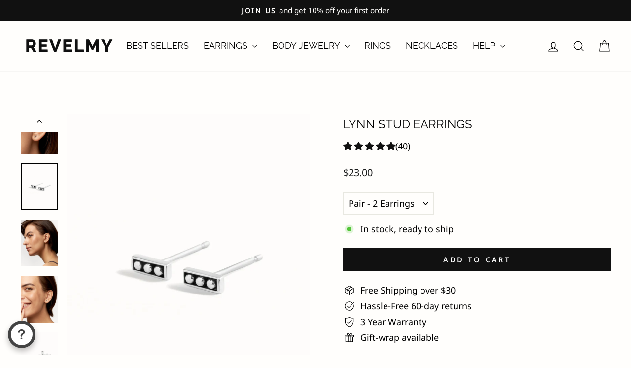

--- FILE ---
content_type: text/html; charset=utf-8
request_url: https://revelmy.com/en-us/collections/earrings/products/silver-stud-earrings-sterling-silver-17886
body_size: 63510
content:
<!doctype html>
<html class="no-js" lang="en" dir="ltr">
<head>
<!-- Google Consent Mode V2 Consentmo -->
<script>
  window.consentmo_gcm_initial_state = "";
  window.consentmo_gcm_state = "";
  window.consentmo_gcm_security_storage = "";
  window.consentmo_gcm_ad_storage = "";
  window.consentmo_gcm_analytics_storage = "";
  window.consentmo_gcm_functionality_storage = "";
  window.consentmo_gcm_personalization_storage = "";
  window.consentmo_gcm_ads_data_redaction = "";
  window.consentmo_gcm_url_passthrough = "";
  window.consentmo_gcm_data_layer_name = "";
  
  // Google Consent Mode V2 integration script from Consentmo GDPR
  window.isenseRules = {};
  window.isenseRules.gcm = {
      gcmVersion: 2,
      integrationVersion: 3,
      customChanges: false,
      consentUpdated: false,
      initialState: 7,
      isCustomizationEnabled: false,
      adsDataRedaction: true,
      urlPassthrough: false,
      dataLayer: 'dataLayer',
      categories: { ad_personalization: "marketing", ad_storage: "marketing", ad_user_data: "marketing", analytics_storage: "analytics", functionality_storage: "functionality", personalization_storage: "functionality", security_storage: "strict"},
      storage: { ad_personalization: "false", ad_storage: "false", ad_user_data: "false", analytics_storage: "false", functionality_storage: "false", personalization_storage: "false", security_storage: "false", wait_for_update: 2000 }
  };
  if(window.consentmo_gcm_state !== null && window.consentmo_gcm_state !== "" && window.consentmo_gcm_state !== "0") {
    window.isenseRules.gcm.isCustomizationEnabled = true;
    window.isenseRules.gcm.initialState = window.consentmo_gcm_initial_state === null || window.consentmo_gcm_initial_state.trim() === "" ? window.isenseRules.gcm.initialState : window.consentmo_gcm_initial_state;
    window.isenseRules.gcm.categories.ad_storage = window.consentmo_gcm_ad_storage === null || window.consentmo_gcm_ad_storage.trim() === "" ? window.isenseRules.gcm.categories.ad_storage : window.consentmo_gcm_ad_storage;
    window.isenseRules.gcm.categories.ad_user_data = window.consentmo_gcm_ad_storage === null || window.consentmo_gcm_ad_storage.trim() === "" ? window.isenseRules.gcm.categories.ad_user_data : window.consentmo_gcm_ad_storage;
    window.isenseRules.gcm.categories.ad_personalization = window.consentmo_gcm_ad_storage === null || window.consentmo_gcm_ad_storage.trim() === "" ? window.isenseRules.gcm.categories.ad_personalization : window.consentmo_gcm_ad_storage;
    window.isenseRules.gcm.categories.analytics_storage = window.consentmo_gcm_analytics_storage === null || window.consentmo_gcm_analytics_storage.trim() === "" ? window.isenseRules.gcm.categories.analytics_storage : window.consentmo_gcm_analytics_storage;
    window.isenseRules.gcm.categories.functionality_storage = window.consentmo_gcm_functionality_storage === null || window.consentmo_gcm_functionality_storage.trim() === "" ? window.isenseRules.gcm.categories.functionality_storage : window.consentmo_gcm_functionality_storage;
    window.isenseRules.gcm.categories.personalization_storage = window.consentmo_gcm_personalization_storage === null || window.consentmo_gcm_personalization_storage.trim() === "" ? window.isenseRules.gcm.categories.personalization_storage : window.consentmo_gcm_personalization_storage;
    window.isenseRules.gcm.categories.security_storage = window.consentmo_gcm_security_storage === null || window.consentmo_gcm_security_storage.trim() === "" ? window.isenseRules.gcm.categories.security_storage : window.consentmo_gcm_security_storage;
    window.isenseRules.gcm.urlPassthrough = window.consentmo_gcm_url_passthrough === null || window.consentmo_gcm_url_passthrough.trim() === "" ? window.isenseRules.gcm.urlPassthrough : window.consentmo_gcm_url_passthrough;
    window.isenseRules.gcm.adsDataRedaction = window.consentmo_gcm_ads_data_redaction === null || window.consentmo_gcm_ads_data_redaction.trim() === "" ? window.isenseRules.gcm.adsDataRedaction : window.consentmo_gcm_ads_data_redaction;
    window.isenseRules.gcm.dataLayer = window.consentmo_gcm_data_layer_name === null || window.consentmo_gcm_data_layer_name.trim() === "" ? window.isenseRules.gcm.dataLayer : window.consentmo_gcm_data_layer_name;
  }
  window.isenseRules.initializeGcm = function (rules) {
    if(window.isenseRules.gcm.isCustomizationEnabled) {
      rules.initialState = window.isenseRules.gcm.initialState;
      rules.urlPassthrough = window.isenseRules.gcm.urlPassthrough === true || window.isenseRules.gcm.urlPassthrough === 'true';
      rules.adsDataRedaction = window.isenseRules.gcm.adsDataRedaction === true || window.isenseRules.gcm.adsDataRedaction === 'true';
    }
    
    let initialState = parseInt(rules.initialState);
    let marketingBlocked = initialState === 0 || initialState === 2 || initialState === 5 || initialState === 7;
    let analyticsBlocked = initialState === 0 || initialState === 3 || initialState === 6 || initialState === 7;
    let functionalityBlocked = initialState === 4 || initialState === 5 || initialState === 6 || initialState === 7;

    let gdprCache = localStorage.getItem('gdprCache') ? JSON.parse(localStorage.getItem('gdprCache')) : null;
    if (gdprCache && typeof gdprCache.updatedPreferences !== "undefined") {
      let updatedPreferences = gdprCache.updatedPreferences;
      marketingBlocked = parseInt(updatedPreferences.indexOf('marketing')) > -1;
      analyticsBlocked = parseInt(updatedPreferences.indexOf('analytics')) > -1;
      functionalityBlocked = parseInt(updatedPreferences.indexOf('functionality')) > -1;
    }

    Object.entries(rules.categories).forEach(category => {
      if(rules.storage.hasOwnProperty(category[0])) {
        switch(category[1]) {
          case 'strict':
            rules.storage[category[0]] = "granted";
            break;
          case 'marketing':
            rules.storage[category[0]] = marketingBlocked ? "denied" : "granted";
            break;
          case 'analytics':
            rules.storage[category[0]] = analyticsBlocked ? "denied" : "granted";
            break;
          case 'functionality':
            rules.storage[category[0]] = functionalityBlocked ? "denied" : "granted";
            break;
        }
      }
    });
    rules.consentUpdated = true;
    isenseRules.gcm = rules;
  }

  window[window.isenseRules.gcm.dataLayer] = window[window.isenseRules.gcm.dataLayer] || [];
  function gtag() { window[window.isenseRules.gcm.dataLayer].push(arguments); }

  function initialConsentUpdate() {
    // Google Consent Mode - initialization start
    window.isenseRules.initializeGcm({
      ...window.isenseRules.gcm,
      adsDataRedaction: true,
      urlPassthrough: false,
      initialState: 7
    });

    /*
    * initialState acceptable values:
    * 0 - Set both ad_storage and analytics_storage to denied
    * 1 - Set all categories to granted
    * 2 - Set only ad_storage to denied
    * 3 - Set only analytics_storage to denied
    * 4 - Set only functionality_storage to denied
    * 5 - Set both ad_storage and functionality_storage to denied
    * 6 - Set both analytics_storage and functionality_storage to denied
    * 7 - Set all categories to denied
    */

    gtag("consent", "default", isenseRules.gcm.storage);
    isenseRules.gcm.adsDataRedaction && gtag("set", "ads_data_redaction", isenseRules.gcm.adsDataRedaction);
    isenseRules.gcm.urlPassthrough && gtag("set", "url_passthrough", isenseRules.gcm.urlPassthrough);
  }

  let isInitConsentmoSignal = true;
  document.addEventListener("consentmoSignal", function(e) {
    if (isInitConsentmoSignal) {
      initialConsentUpdate();
      isInitConsentmoSignal = false;
    }
  });
</script>

  <meta charset="utf-8">
  <meta http-equiv="X-UA-Compatible" content="IE=edge,chrome=1">
  <meta name="viewport" content="width=device-width,initial-scale=1">
  <meta name="theme-color" content="#111111">
  <link rel="canonical" href="https://revelmy.com/en-us/products/silver-stud-earrings-sterling-silver-17886">
  <link rel="preconnect" href="https://cdn.shopify.com" crossorigin>
  <link rel="preconnect" href="https://fonts.shopifycdn.com" crossorigin>
  <link rel="dns-prefetch" href="https://productreviews.shopifycdn.com">
  <link rel="dns-prefetch" href="https://ajax.googleapis.com">
  <link rel="dns-prefetch" href="https://maps.googleapis.com">
  <link rel="dns-prefetch" href="https://maps.gstatic.com"><link rel="shortcut icon" href="//revelmy.com/cdn/shop/files/Revelmy-Favicon_32x32.png?v=1640938244" type="image/png" /><title>Lynn Stud Earrings - Revelmy
</title>
<meta name="description" content="Buy Lynn Stud Earrings for only €10.90 at Revelmy!"><meta property="og:site_name" content="Revelmy">
  <meta property="og:url" content="https://revelmy.com/en-us/products/silver-stud-earrings-sterling-silver-17886">
  <meta property="og:title" content="Lynn Stud Earrings">
  <meta property="og:type" content="product">
  <meta property="og:description" content="Buy Lynn Stud Earrings for only €10.90 at Revelmy!"><meta property="og:image" content="http://revelmy.com/cdn/shop/products/il_fullxfull.3486018266_ibso.jpg?v=1640189950">
    <meta property="og:image:secure_url" content="https://revelmy.com/cdn/shop/products/il_fullxfull.3486018266_ibso.jpg?v=1640189950">
    <meta property="og:image:width" content="2000">
    <meta property="og:image:height" content="2500"><meta name="twitter:site" content="@">
  <meta name="twitter:card" content="summary_large_image">
  <meta name="twitter:title" content="Lynn Stud Earrings">
  <meta name="twitter:description" content="Buy Lynn Stud Earrings for only €10.90 at Revelmy!">
<style data-shopify>@font-face {
  font-family: Raleway;
  font-weight: 400;
  font-style: normal;
  font-display: swap;
  src: url("//revelmy.com/cdn/fonts/raleway/raleway_n4.2c76ddd103ff0f30b1230f13e160330ff8b2c68a.woff2") format("woff2"),
       url("//revelmy.com/cdn/fonts/raleway/raleway_n4.c057757dddc39994ad5d9c9f58e7c2c2a72359a9.woff") format("woff");
}

  

  
  
  
</style><link href="//revelmy.com/cdn/shop/t/29/assets/theme.css?v=114080401782448315331742557566" rel="stylesheet" type="text/css" media="all" />
<style data-shopify>:root {
    --typeHeaderPrimary: Raleway;
    --typeHeaderFallback: sans-serif;
    --typeHeaderSize: 28px;
    --typeHeaderWeight: 400;
    --typeHeaderLineHeight: 1.8;
    --typeHeaderSpacing: 0.0em;

    --typeBasePrimary:"system_ui";
    --typeBaseFallback:-apple-system, 'Segoe UI', Roboto, 'Helvetica Neue', 'Noto Sans', 'Liberation Sans', Arial, sans-serif, 'Apple Color Emoji', 'Segoe UI Emoji', 'Segoe UI Symbol', 'Noto Color Emoji';
    --typeBaseSize: 18px;
    --typeBaseWeight: 400;
    --typeBaseSpacing: 0.0em;
    --typeBaseLineHeight: 1.5;
    --typeBaselineHeightMinus01: 1.4;

    --typeCollectionTitle: 20px;

    --iconWeight: 3px;
    --iconLinecaps: miter;

    
        --buttonRadius: 0;
    

    --colorGridOverlayOpacity: 0.1;
    --colorAnnouncement: #111111;
    --colorAnnouncementText: #fffefc;

    --colorBody: #fffefc;
    --colorBodyAlpha05: rgba(255, 254, 252, 0.05);
    --colorBodyDim: #fff6e3;
    --colorBodyLightDim: #fffbf2;
    --colorBodyMediumDim: #fff7e8;


    --colorBorder: #e8e8e1;

    --colorBtnPrimary: #111111;
    --colorBtnPrimaryLight: #2b2b2b;
    --colorBtnPrimaryDim: #040404;
    --colorBtnPrimaryText: #ffffff;

    --colorCartDot: #ff4f33;

    --colorDrawers: #fffefc;
    --colorDrawersDim: #fff6e3;
    --colorDrawerBorder: #e8e8e1;
    --colorDrawerText: #000000;
    --colorDrawerTextDark: #000000;
    --colorDrawerButton: #111111;
    --colorDrawerButtonText: #ffffff;

    --colorFooter: #222222;
    --colorFooterText: #ffffff;
    --colorFooterTextAlpha01: #ffffff;

    --colorGridOverlay: #000000;
    --colorGridOverlayOpacity: 0.1;

    --colorHeaderTextAlpha01: rgba(0, 0, 0, 0.1);

    --colorHeroText: #fffefc;

    --colorSmallImageBg: #ffffff;
    --colorLargeImageBg: #0f0f0f;

    --colorImageOverlay: #000000;
    --colorImageOverlayOpacity: 0.1;
    --colorImageOverlayTextShadow: 0.2;

    --colorLink: #000000;

    --colorModalBg: rgba(230, 230, 230, 0.6);

    --colorNav: #fffefc;
    --colorNavText: #000000;

    --colorPrice: #1c1d1d;

    --colorSaleTag: #1c1d1d;
    --colorSaleTagText: #ffffff;

    --colorTextBody: #000000;
    --colorTextBodyAlpha015: rgba(0, 0, 0, 0.15);
    --colorTextBodyAlpha005: rgba(0, 0, 0, 0.05);
    --colorTextBodyAlpha008: rgba(0, 0, 0, 0.08);
    --colorTextSavings: #c20000;

    --urlIcoSelect: url(//revelmy.com/cdn/shop/t/29/assets/ico-select.svg);
    --urlIcoSelectFooter: url(//revelmy.com/cdn/shop/t/29/assets/ico-select-footer.svg);
    --urlIcoSelectWhite: url(//revelmy.com/cdn/shop/t/29/assets/ico-select-white.svg);

    --grid-gutter: 17px;
    --drawer-gutter: 20px;

    --sizeChartMargin: 25px 0;
    --sizeChartIconMargin: 5px;

    --newsletterReminderPadding: 40px;

    /*Shop Pay Installments*/
    --color-body-text: #000000;
    --color-body: #fffefc;
    --color-bg: #fffefc;
    }

    .placeholder-content {
    background-image: linear-gradient(100deg, #ffffff 40%, #f7f7f7 63%, #ffffff 79%);
    }</style><script>
    document.documentElement.className = document.documentElement.className.replace('no-js', 'js');

    window.theme = window.theme || {};
    theme.routes = {
      home: "/en-us",
      cart: "/en-us/cart.js",
      cartPage: "/en-us/cart",
      cartAdd: "/en-us/cart/add.js",
      cartChange: "/en-us/cart/change.js",
      search: "/en-us/search",
      predictiveSearch: "/en-us/search/suggest"
    };
    theme.strings = {
      soldOut: "Sold Out",
      unavailable: "Unavailable",
      inStockLabel: "In stock, ready to ship",
      oneStockLabel: "Low stock - [count] item left",
      otherStockLabel: "Low stock - [count] items left",
      willNotShipUntil: "Ready to ship [date]",
      willBeInStockAfter: "Back in stock [date]",
      waitingForStock: "Backordered, shipping soon",
      savePrice: "Save [saved_amount]",
      cartEmpty: "Your cart is currently empty.",
      cartTermsConfirmation: "You must agree with the terms and conditions of sales to check out",
      searchCollections: "Collections",
      searchPages: "Pages",
      searchArticles: "Articles",
      productFrom: "from ",
      maxQuantity: "You can only have [quantity] of [title] in your cart."
    };
    theme.settings = {
      cartType: "drawer",
      isCustomerTemplate: false,
      moneyFormat: "${{amount}}",
      saveType: "percent",
      productImageSize: "natural",
      productImageCover: true,
      predictiveSearch: true,
      predictiveSearchType: null,
      predictiveSearchVendor: false,
      predictiveSearchPrice: false,
      quickView: true,
      themeName: 'Impulse',
      themeVersion: "7.6.1"
    };
  </script>

  <script>window.performance && window.performance.mark && window.performance.mark('shopify.content_for_header.start');</script><meta name="facebook-domain-verification" content="2xpr6mpeb00r0wosvig2tuq7g5m7d9">
<meta name="facebook-domain-verification" content="uy5ntmacag2ot2woqkzr16y0y2hndb">
<meta name="facebook-domain-verification" content="lzp675zwlpuwdbvjnpyx20ppkocpco">
<meta name="facebook-domain-verification" content="2xpr6mpeb00r0wosvig2tuq7g5m7d9">
<meta name="google-site-verification" content="ZwlEy7_BagmTQXRFJZIgBxluHqip409PG1sHhGZa4eA">
<meta id="shopify-digital-wallet" name="shopify-digital-wallet" content="/61812015334/digital_wallets/dialog">
<meta name="shopify-checkout-api-token" content="c4d5e6fdf562d85e97a7af5569faa18a">
<meta id="in-context-paypal-metadata" data-shop-id="61812015334" data-venmo-supported="false" data-environment="production" data-locale="en_US" data-paypal-v4="true" data-currency="USD">
<link rel="alternate" hreflang="x-default" href="https://revelmy.com/products/silver-stud-earrings-sterling-silver-17886">
<link rel="alternate" hreflang="en" href="https://revelmy.com/products/silver-stud-earrings-sterling-silver-17886">
<link rel="alternate" hreflang="en-AU" href="https://revelmy.com/en-au/products/silver-stud-earrings-sterling-silver-17886">
<link rel="alternate" hreflang="en-NZ" href="https://revelmy.com/en-au/products/silver-stud-earrings-sterling-silver-17886">
<link rel="alternate" hreflang="en-CA" href="https://revelmy.com/en-ca/products/silver-stud-earrings-sterling-silver-17886">
<link rel="alternate" hreflang="en-JP" href="https://revelmy.com/en-int/products/silver-stud-earrings-sterling-silver-17886">
<link rel="alternate" hreflang="en-KR" href="https://revelmy.com/en-int/products/silver-stud-earrings-sterling-silver-17886">
<link rel="alternate" hreflang="en-SG" href="https://revelmy.com/en-int/products/silver-stud-earrings-sterling-silver-17886">
<link rel="alternate" hreflang="en-BH" href="https://revelmy.com/en-int/products/silver-stud-earrings-sterling-silver-17886">
<link rel="alternate" hreflang="en-VN" href="https://revelmy.com/en-int/products/silver-stud-earrings-sterling-silver-17886">
<link rel="alternate" hreflang="en-IM" href="https://revelmy.com/en-gb/products/silver-stud-earrings-sterling-silver-17886">
<link rel="alternate" hreflang="en-JE" href="https://revelmy.com/en-gb/products/silver-stud-earrings-sterling-silver-17886">
<link rel="alternate" hreflang="en-GG" href="https://revelmy.com/en-gb/products/silver-stud-earrings-sterling-silver-17886">
<link rel="alternate" hreflang="en-US" href="https://revelmy.com/en-us/products/silver-stud-earrings-sterling-silver-17886">
<link rel="alternate" hreflang="en-FR" href="https://revelmy.com/en-fr/products/silver-stud-earrings-sterling-silver-17886">
<link rel="alternate" hreflang="en-DE" href="https://revelmy.com/en-de/products/silver-stud-earrings-sterling-silver-17886">
<link rel="alternate" hreflang="en-AD" href="https://revelmy.com/en-eu/products/silver-stud-earrings-sterling-silver-17886">
<link rel="alternate" hreflang="en-AT" href="https://revelmy.com/en-eu/products/silver-stud-earrings-sterling-silver-17886">
<link rel="alternate" hreflang="en-BE" href="https://revelmy.com/en-eu/products/silver-stud-earrings-sterling-silver-17886">
<link rel="alternate" hreflang="en-BG" href="https://revelmy.com/en-eu/products/silver-stud-earrings-sterling-silver-17886">
<link rel="alternate" hreflang="en-CH" href="https://revelmy.com/en-eu/products/silver-stud-earrings-sterling-silver-17886">
<link rel="alternate" hreflang="en-CY" href="https://revelmy.com/en-eu/products/silver-stud-earrings-sterling-silver-17886">
<link rel="alternate" hreflang="en-CZ" href="https://revelmy.com/en-eu/products/silver-stud-earrings-sterling-silver-17886">
<link rel="alternate" hreflang="en-DK" href="https://revelmy.com/en-eu/products/silver-stud-earrings-sterling-silver-17886">
<link rel="alternate" hreflang="en-EE" href="https://revelmy.com/en-eu/products/silver-stud-earrings-sterling-silver-17886">
<link rel="alternate" hreflang="en-FI" href="https://revelmy.com/en-eu/products/silver-stud-earrings-sterling-silver-17886">
<link rel="alternate" hreflang="en-GI" href="https://revelmy.com/en-eu/products/silver-stud-earrings-sterling-silver-17886">
<link rel="alternate" hreflang="en-GR" href="https://revelmy.com/en-eu/products/silver-stud-earrings-sterling-silver-17886">
<link rel="alternate" hreflang="en-HR" href="https://revelmy.com/en-eu/products/silver-stud-earrings-sterling-silver-17886">
<link rel="alternate" hreflang="en-HU" href="https://revelmy.com/en-eu/products/silver-stud-earrings-sterling-silver-17886">
<link rel="alternate" hreflang="en-IE" href="https://revelmy.com/en-eu/products/silver-stud-earrings-sterling-silver-17886">
<link rel="alternate" hreflang="en-IS" href="https://revelmy.com/en-eu/products/silver-stud-earrings-sterling-silver-17886">
<link rel="alternate" hreflang="en-IT" href="https://revelmy.com/en-eu/products/silver-stud-earrings-sterling-silver-17886">
<link rel="alternate" hreflang="en-LI" href="https://revelmy.com/en-eu/products/silver-stud-earrings-sterling-silver-17886">
<link rel="alternate" hreflang="en-LT" href="https://revelmy.com/en-eu/products/silver-stud-earrings-sterling-silver-17886">
<link rel="alternate" hreflang="en-LU" href="https://revelmy.com/en-eu/products/silver-stud-earrings-sterling-silver-17886">
<link rel="alternate" hreflang="en-LV" href="https://revelmy.com/en-eu/products/silver-stud-earrings-sterling-silver-17886">
<link rel="alternate" hreflang="en-MC" href="https://revelmy.com/en-eu/products/silver-stud-earrings-sterling-silver-17886">
<link rel="alternate" hreflang="en-MT" href="https://revelmy.com/en-eu/products/silver-stud-earrings-sterling-silver-17886">
<link rel="alternate" hreflang="en-NL" href="https://revelmy.com/en-eu/products/silver-stud-earrings-sterling-silver-17886">
<link rel="alternate" hreflang="en-NO" href="https://revelmy.com/en-eu/products/silver-stud-earrings-sterling-silver-17886">
<link rel="alternate" hreflang="en-PL" href="https://revelmy.com/en-eu/products/silver-stud-earrings-sterling-silver-17886">
<link rel="alternate" hreflang="en-PT" href="https://revelmy.com/en-eu/products/silver-stud-earrings-sterling-silver-17886">
<link rel="alternate" hreflang="en-SE" href="https://revelmy.com/en-eu/products/silver-stud-earrings-sterling-silver-17886">
<link rel="alternate" hreflang="en-SI" href="https://revelmy.com/en-eu/products/silver-stud-earrings-sterling-silver-17886">
<link rel="alternate" hreflang="en-SK" href="https://revelmy.com/en-eu/products/silver-stud-earrings-sterling-silver-17886">
<link rel="alternate" hreflang="en-AX" href="https://revelmy.com/en-eu/products/silver-stud-earrings-sterling-silver-17886">
<link rel="alternate" hreflang="en-FO" href="https://revelmy.com/en-eu/products/silver-stud-earrings-sterling-silver-17886">
<link rel="alternate" hreflang="en-GP" href="https://revelmy.com/en-eu/products/silver-stud-earrings-sterling-silver-17886">
<link rel="alternate" hreflang="en-RE" href="https://revelmy.com/en-eu/products/silver-stud-earrings-sterling-silver-17886">
<link rel="alternate" hreflang="en-SJ" href="https://revelmy.com/en-eu/products/silver-stud-earrings-sterling-silver-17886">
<link rel="alternate" hreflang="en-YT" href="https://revelmy.com/en-eu/products/silver-stud-earrings-sterling-silver-17886">
<link rel="alternate" hreflang="en-NC" href="https://revelmy.com/en-eu/products/silver-stud-earrings-sterling-silver-17886">
<link rel="alternate" hreflang="en-BQ" href="https://revelmy.com/en-eu/products/silver-stud-earrings-sterling-silver-17886">
<link rel="alternate" hreflang="en-MQ" href="https://revelmy.com/en-eu/products/silver-stud-earrings-sterling-silver-17886">
<link rel="alternate" hreflang="en-BL" href="https://revelmy.com/en-eu/products/silver-stud-earrings-sterling-silver-17886">
<link rel="alternate" hreflang="en-MF" href="https://revelmy.com/en-eu/products/silver-stud-earrings-sterling-silver-17886">
<link rel="alternate" hreflang="en-PM" href="https://revelmy.com/en-eu/products/silver-stud-earrings-sterling-silver-17886">
<link rel="alternate" type="application/json+oembed" href="https://revelmy.com/en-us/products/silver-stud-earrings-sterling-silver-17886.oembed">
<script async="async" src="/checkouts/internal/preloads.js?locale=en-US"></script>
<link rel="preconnect" href="https://shop.app" crossorigin="anonymous">
<script async="async" src="https://shop.app/checkouts/internal/preloads.js?locale=en-US&shop_id=61812015334" crossorigin="anonymous"></script>
<script id="apple-pay-shop-capabilities" type="application/json">{"shopId":61812015334,"countryCode":"ES","currencyCode":"USD","merchantCapabilities":["supports3DS"],"merchantId":"gid:\/\/shopify\/Shop\/61812015334","merchantName":"Revelmy","requiredBillingContactFields":["postalAddress","email"],"requiredShippingContactFields":["postalAddress","email"],"shippingType":"shipping","supportedNetworks":["visa","maestro","masterCard","amex"],"total":{"type":"pending","label":"Revelmy","amount":"1.00"},"shopifyPaymentsEnabled":true,"supportsSubscriptions":true}</script>
<script id="shopify-features" type="application/json">{"accessToken":"c4d5e6fdf562d85e97a7af5569faa18a","betas":["rich-media-storefront-analytics"],"domain":"revelmy.com","predictiveSearch":true,"shopId":61812015334,"locale":"en"}</script>
<script>var Shopify = Shopify || {};
Shopify.shop = "revelmy.myshopify.com";
Shopify.locale = "en";
Shopify.currency = {"active":"USD","rate":"1.1878512"};
Shopify.country = "US";
Shopify.theme = {"name":"REVELMY V140425","id":180145848663,"schema_name":"Impulse","schema_version":"7.6.1","theme_store_id":857,"role":"main"};
Shopify.theme.handle = "null";
Shopify.theme.style = {"id":null,"handle":null};
Shopify.cdnHost = "revelmy.com/cdn";
Shopify.routes = Shopify.routes || {};
Shopify.routes.root = "/en-us/";</script>
<script type="module">!function(o){(o.Shopify=o.Shopify||{}).modules=!0}(window);</script>
<script>!function(o){function n(){var o=[];function n(){o.push(Array.prototype.slice.apply(arguments))}return n.q=o,n}var t=o.Shopify=o.Shopify||{};t.loadFeatures=n(),t.autoloadFeatures=n()}(window);</script>
<script>
  window.ShopifyPay = window.ShopifyPay || {};
  window.ShopifyPay.apiHost = "shop.app\/pay";
  window.ShopifyPay.redirectState = null;
</script>
<script id="shop-js-analytics" type="application/json">{"pageType":"product"}</script>
<script defer="defer" async type="module" src="//revelmy.com/cdn/shopifycloud/shop-js/modules/v2/client.init-shop-cart-sync_BApSsMSl.en.esm.js"></script>
<script defer="defer" async type="module" src="//revelmy.com/cdn/shopifycloud/shop-js/modules/v2/chunk.common_CBoos6YZ.esm.js"></script>
<script type="module">
  await import("//revelmy.com/cdn/shopifycloud/shop-js/modules/v2/client.init-shop-cart-sync_BApSsMSl.en.esm.js");
await import("//revelmy.com/cdn/shopifycloud/shop-js/modules/v2/chunk.common_CBoos6YZ.esm.js");

  window.Shopify.SignInWithShop?.initShopCartSync?.({"fedCMEnabled":true,"windoidEnabled":true});

</script>
<script>
  window.Shopify = window.Shopify || {};
  if (!window.Shopify.featureAssets) window.Shopify.featureAssets = {};
  window.Shopify.featureAssets['shop-js'] = {"shop-cart-sync":["modules/v2/client.shop-cart-sync_DJczDl9f.en.esm.js","modules/v2/chunk.common_CBoos6YZ.esm.js"],"init-fed-cm":["modules/v2/client.init-fed-cm_BzwGC0Wi.en.esm.js","modules/v2/chunk.common_CBoos6YZ.esm.js"],"init-windoid":["modules/v2/client.init-windoid_BS26ThXS.en.esm.js","modules/v2/chunk.common_CBoos6YZ.esm.js"],"shop-cash-offers":["modules/v2/client.shop-cash-offers_DthCPNIO.en.esm.js","modules/v2/chunk.common_CBoos6YZ.esm.js","modules/v2/chunk.modal_Bu1hFZFC.esm.js"],"shop-button":["modules/v2/client.shop-button_D_JX508o.en.esm.js","modules/v2/chunk.common_CBoos6YZ.esm.js"],"init-shop-email-lookup-coordinator":["modules/v2/client.init-shop-email-lookup-coordinator_DFwWcvrS.en.esm.js","modules/v2/chunk.common_CBoos6YZ.esm.js"],"shop-toast-manager":["modules/v2/client.shop-toast-manager_tEhgP2F9.en.esm.js","modules/v2/chunk.common_CBoos6YZ.esm.js"],"shop-login-button":["modules/v2/client.shop-login-button_DwLgFT0K.en.esm.js","modules/v2/chunk.common_CBoos6YZ.esm.js","modules/v2/chunk.modal_Bu1hFZFC.esm.js"],"avatar":["modules/v2/client.avatar_BTnouDA3.en.esm.js"],"init-shop-cart-sync":["modules/v2/client.init-shop-cart-sync_BApSsMSl.en.esm.js","modules/v2/chunk.common_CBoos6YZ.esm.js"],"pay-button":["modules/v2/client.pay-button_BuNmcIr_.en.esm.js","modules/v2/chunk.common_CBoos6YZ.esm.js"],"init-shop-for-new-customer-accounts":["modules/v2/client.init-shop-for-new-customer-accounts_DrjXSI53.en.esm.js","modules/v2/client.shop-login-button_DwLgFT0K.en.esm.js","modules/v2/chunk.common_CBoos6YZ.esm.js","modules/v2/chunk.modal_Bu1hFZFC.esm.js"],"init-customer-accounts-sign-up":["modules/v2/client.init-customer-accounts-sign-up_TlVCiykN.en.esm.js","modules/v2/client.shop-login-button_DwLgFT0K.en.esm.js","modules/v2/chunk.common_CBoos6YZ.esm.js","modules/v2/chunk.modal_Bu1hFZFC.esm.js"],"shop-follow-button":["modules/v2/client.shop-follow-button_C5D3XtBb.en.esm.js","modules/v2/chunk.common_CBoos6YZ.esm.js","modules/v2/chunk.modal_Bu1hFZFC.esm.js"],"checkout-modal":["modules/v2/client.checkout-modal_8TC_1FUY.en.esm.js","modules/v2/chunk.common_CBoos6YZ.esm.js","modules/v2/chunk.modal_Bu1hFZFC.esm.js"],"init-customer-accounts":["modules/v2/client.init-customer-accounts_C0Oh2ljF.en.esm.js","modules/v2/client.shop-login-button_DwLgFT0K.en.esm.js","modules/v2/chunk.common_CBoos6YZ.esm.js","modules/v2/chunk.modal_Bu1hFZFC.esm.js"],"lead-capture":["modules/v2/client.lead-capture_Cq0gfm7I.en.esm.js","modules/v2/chunk.common_CBoos6YZ.esm.js","modules/v2/chunk.modal_Bu1hFZFC.esm.js"],"shop-login":["modules/v2/client.shop-login_BmtnoEUo.en.esm.js","modules/v2/chunk.common_CBoos6YZ.esm.js","modules/v2/chunk.modal_Bu1hFZFC.esm.js"],"payment-terms":["modules/v2/client.payment-terms_BHOWV7U_.en.esm.js","modules/v2/chunk.common_CBoos6YZ.esm.js","modules/v2/chunk.modal_Bu1hFZFC.esm.js"]};
</script>
<script>(function() {
  var isLoaded = false;
  function asyncLoad() {
    if (isLoaded) return;
    isLoaded = true;
    var urls = ["https:\/\/gdprcdn.b-cdn.net\/js\/gdpr_cookie_consent.min.js?shop=revelmy.myshopify.com","https:\/\/image-optimizer.salessquad.co.uk\/scripts\/tiny_img_not_found_notifier_d8738d22ab47f66e4fdbce74eefe4646.js?shop=revelmy.myshopify.com","https:\/\/static.returngo.ai\/master.returngo.ai\/returngo.min.js?shop=revelmy.myshopify.com","https:\/\/omnisnippet1.com\/platforms\/shopify.js?source=scriptTag\u0026v=2025-05-15T12\u0026shop=revelmy.myshopify.com"];
    for (var i = 0; i < urls.length; i++) {
      var s = document.createElement('script');
      s.type = 'text/javascript';
      s.async = true;
      s.src = urls[i];
      var x = document.getElementsByTagName('script')[0];
      x.parentNode.insertBefore(s, x);
    }
  };
  if(window.attachEvent) {
    window.attachEvent('onload', asyncLoad);
  } else {
    window.addEventListener('load', asyncLoad, false);
  }
})();</script>
<script id="__st">var __st={"a":61812015334,"offset":3600,"reqid":"45452b65-73d3-410e-b4d9-e04fff9d017b-1768860583","pageurl":"revelmy.com\/en-us\/collections\/earrings\/products\/silver-stud-earrings-sterling-silver-17886","u":"84c098f9478b","p":"product","rtyp":"product","rid":7518845796582};</script>
<script>window.ShopifyPaypalV4VisibilityTracking = true;</script>
<script id="captcha-bootstrap">!function(){'use strict';const t='contact',e='account',n='new_comment',o=[[t,t],['blogs',n],['comments',n],[t,'customer']],c=[[e,'customer_login'],[e,'guest_login'],[e,'recover_customer_password'],[e,'create_customer']],r=t=>t.map((([t,e])=>`form[action*='/${t}']:not([data-nocaptcha='true']) input[name='form_type'][value='${e}']`)).join(','),a=t=>()=>t?[...document.querySelectorAll(t)].map((t=>t.form)):[];function s(){const t=[...o],e=r(t);return a(e)}const i='password',u='form_key',d=['recaptcha-v3-token','g-recaptcha-response','h-captcha-response',i],f=()=>{try{return window.sessionStorage}catch{return}},m='__shopify_v',_=t=>t.elements[u];function p(t,e,n=!1){try{const o=window.sessionStorage,c=JSON.parse(o.getItem(e)),{data:r}=function(t){const{data:e,action:n}=t;return t[m]||n?{data:e,action:n}:{data:t,action:n}}(c);for(const[e,n]of Object.entries(r))t.elements[e]&&(t.elements[e].value=n);n&&o.removeItem(e)}catch(o){console.error('form repopulation failed',{error:o})}}const l='form_type',E='cptcha';function T(t){t.dataset[E]=!0}const w=window,h=w.document,L='Shopify',v='ce_forms',y='captcha';let A=!1;((t,e)=>{const n=(g='f06e6c50-85a8-45c8-87d0-21a2b65856fe',I='https://cdn.shopify.com/shopifycloud/storefront-forms-hcaptcha/ce_storefront_forms_captcha_hcaptcha.v1.5.2.iife.js',D={infoText:'Protected by hCaptcha',privacyText:'Privacy',termsText:'Terms'},(t,e,n)=>{const o=w[L][v],c=o.bindForm;if(c)return c(t,g,e,D).then(n);var r;o.q.push([[t,g,e,D],n]),r=I,A||(h.body.append(Object.assign(h.createElement('script'),{id:'captcha-provider',async:!0,src:r})),A=!0)});var g,I,D;w[L]=w[L]||{},w[L][v]=w[L][v]||{},w[L][v].q=[],w[L][y]=w[L][y]||{},w[L][y].protect=function(t,e){n(t,void 0,e),T(t)},Object.freeze(w[L][y]),function(t,e,n,w,h,L){const[v,y,A,g]=function(t,e,n){const i=e?o:[],u=t?c:[],d=[...i,...u],f=r(d),m=r(i),_=r(d.filter((([t,e])=>n.includes(e))));return[a(f),a(m),a(_),s()]}(w,h,L),I=t=>{const e=t.target;return e instanceof HTMLFormElement?e:e&&e.form},D=t=>v().includes(t);t.addEventListener('submit',(t=>{const e=I(t);if(!e)return;const n=D(e)&&!e.dataset.hcaptchaBound&&!e.dataset.recaptchaBound,o=_(e),c=g().includes(e)&&(!o||!o.value);(n||c)&&t.preventDefault(),c&&!n&&(function(t){try{if(!f())return;!function(t){const e=f();if(!e)return;const n=_(t);if(!n)return;const o=n.value;o&&e.removeItem(o)}(t);const e=Array.from(Array(32),(()=>Math.random().toString(36)[2])).join('');!function(t,e){_(t)||t.append(Object.assign(document.createElement('input'),{type:'hidden',name:u})),t.elements[u].value=e}(t,e),function(t,e){const n=f();if(!n)return;const o=[...t.querySelectorAll(`input[type='${i}']`)].map((({name:t})=>t)),c=[...d,...o],r={};for(const[a,s]of new FormData(t).entries())c.includes(a)||(r[a]=s);n.setItem(e,JSON.stringify({[m]:1,action:t.action,data:r}))}(t,e)}catch(e){console.error('failed to persist form',e)}}(e),e.submit())}));const S=(t,e)=>{t&&!t.dataset[E]&&(n(t,e.some((e=>e===t))),T(t))};for(const o of['focusin','change'])t.addEventListener(o,(t=>{const e=I(t);D(e)&&S(e,y())}));const B=e.get('form_key'),M=e.get(l),P=B&&M;t.addEventListener('DOMContentLoaded',(()=>{const t=y();if(P)for(const e of t)e.elements[l].value===M&&p(e,B);[...new Set([...A(),...v().filter((t=>'true'===t.dataset.shopifyCaptcha))])].forEach((e=>S(e,t)))}))}(h,new URLSearchParams(w.location.search),n,t,e,['guest_login'])})(!0,!0)}();</script>
<script integrity="sha256-4kQ18oKyAcykRKYeNunJcIwy7WH5gtpwJnB7kiuLZ1E=" data-source-attribution="shopify.loadfeatures" defer="defer" src="//revelmy.com/cdn/shopifycloud/storefront/assets/storefront/load_feature-a0a9edcb.js" crossorigin="anonymous"></script>
<script crossorigin="anonymous" defer="defer" src="//revelmy.com/cdn/shopifycloud/storefront/assets/shopify_pay/storefront-65b4c6d7.js?v=20250812"></script>
<script data-source-attribution="shopify.dynamic_checkout.dynamic.init">var Shopify=Shopify||{};Shopify.PaymentButton=Shopify.PaymentButton||{isStorefrontPortableWallets:!0,init:function(){window.Shopify.PaymentButton.init=function(){};var t=document.createElement("script");t.src="https://revelmy.com/cdn/shopifycloud/portable-wallets/latest/portable-wallets.en.js",t.type="module",document.head.appendChild(t)}};
</script>
<script data-source-attribution="shopify.dynamic_checkout.buyer_consent">
  function portableWalletsHideBuyerConsent(e){var t=document.getElementById("shopify-buyer-consent"),n=document.getElementById("shopify-subscription-policy-button");t&&n&&(t.classList.add("hidden"),t.setAttribute("aria-hidden","true"),n.removeEventListener("click",e))}function portableWalletsShowBuyerConsent(e){var t=document.getElementById("shopify-buyer-consent"),n=document.getElementById("shopify-subscription-policy-button");t&&n&&(t.classList.remove("hidden"),t.removeAttribute("aria-hidden"),n.addEventListener("click",e))}window.Shopify?.PaymentButton&&(window.Shopify.PaymentButton.hideBuyerConsent=portableWalletsHideBuyerConsent,window.Shopify.PaymentButton.showBuyerConsent=portableWalletsShowBuyerConsent);
</script>
<script data-source-attribution="shopify.dynamic_checkout.cart.bootstrap">document.addEventListener("DOMContentLoaded",(function(){function t(){return document.querySelector("shopify-accelerated-checkout-cart, shopify-accelerated-checkout")}if(t())Shopify.PaymentButton.init();else{new MutationObserver((function(e,n){t()&&(Shopify.PaymentButton.init(),n.disconnect())})).observe(document.body,{childList:!0,subtree:!0})}}));
</script>
<link id="shopify-accelerated-checkout-styles" rel="stylesheet" media="screen" href="https://revelmy.com/cdn/shopifycloud/portable-wallets/latest/accelerated-checkout-backwards-compat.css" crossorigin="anonymous">
<style id="shopify-accelerated-checkout-cart">
        #shopify-buyer-consent {
  margin-top: 1em;
  display: inline-block;
  width: 100%;
}

#shopify-buyer-consent.hidden {
  display: none;
}

#shopify-subscription-policy-button {
  background: none;
  border: none;
  padding: 0;
  text-decoration: underline;
  font-size: inherit;
  cursor: pointer;
}

#shopify-subscription-policy-button::before {
  box-shadow: none;
}

      </style>

<script>window.performance && window.performance.mark && window.performance.mark('shopify.content_for_header.end');</script>

  <script src="//revelmy.com/cdn/shop/t/29/assets/vendor-scripts-v11.js" defer="defer"></script><link rel="stylesheet" href="//revelmy.com/cdn/shop/t/29/assets/country-flags.css"><script src="//revelmy.com/cdn/shop/t/29/assets/theme.js?v=104180769944361832221742557566" defer="defer"></script>

<script type="text/javascript">
    (function(c,l,a,r,i,t,y){
        c[a]=c[a]||function(){(c[a].q=c[a].q||[]).push(arguments)};
        t=l.createElement(r);t.async=1;t.src="https://www.clarity.ms/tag/"+i;
        y=l.getElementsByTagName(r)[0];y.parentNode.insertBefore(t,y);
    })(window, document, "clarity", "script", "r4062zpzc9");
</script>

<!-- BEGIN app block: shopify://apps/consentmo-gdpr/blocks/gdpr_cookie_consent/4fbe573f-a377-4fea-9801-3ee0858cae41 -->


<!-- END app block --><!-- BEGIN app block: shopify://apps/judge-me-reviews/blocks/judgeme_core/61ccd3b1-a9f2-4160-9fe9-4fec8413e5d8 --><!-- Start of Judge.me Core -->






<link rel="dns-prefetch" href="https://cdnwidget.judge.me">
<link rel="dns-prefetch" href="https://cdn.judge.me">
<link rel="dns-prefetch" href="https://cdn1.judge.me">
<link rel="dns-prefetch" href="https://api.judge.me">

<script data-cfasync='false' class='jdgm-settings-script'>window.jdgmSettings={"pagination":5,"disable_web_reviews":true,"badge_no_review_text":"No reviews","badge_n_reviews_text":"({{ n }})","badge_star_color":"#111111","hide_badge_preview_if_no_reviews":true,"badge_hide_text":true,"enforce_center_preview_badge":false,"widget_title":"Customer Reviews","widget_open_form_text":"Write a review","widget_close_form_text":"Cancel review","widget_refresh_page_text":"Refresh page","widget_summary_text":"Based on {{ number_of_reviews }} review/reviews","widget_no_review_text":"Be the first to write a review","widget_name_field_text":"Display name","widget_verified_name_field_text":"Verified Name (public)","widget_name_placeholder_text":"Display name","widget_required_field_error_text":"This field is required.","widget_email_field_text":"Email address","widget_verified_email_field_text":"Verified Email (private, can not be edited)","widget_email_placeholder_text":"Your email address","widget_email_field_error_text":"Please enter a valid email address.","widget_rating_field_text":"Rating","widget_review_title_field_text":"Review Title","widget_review_title_placeholder_text":"Give your review a title","widget_review_body_field_text":"Review content","widget_review_body_placeholder_text":"Start writing here...","widget_pictures_field_text":"Picture/Video (optional)","widget_submit_review_text":"Submit Review","widget_submit_verified_review_text":"Submit Verified Review","widget_submit_success_msg_with_auto_publish":"Thank you! Please refresh the page in a few moments to see your review. You can remove or edit your review by logging into \u003ca href='https://judge.me/login' target='_blank' rel='nofollow noopener'\u003eJudge.me\u003c/a\u003e","widget_submit_success_msg_no_auto_publish":"Thank you! Your review will be published as soon as it is approved by the shop admin. You can remove or edit your review by logging into \u003ca href='https://judge.me/login' target='_blank' rel='nofollow noopener'\u003eJudge.me\u003c/a\u003e","widget_show_default_reviews_out_of_total_text":"Showing {{ n_reviews_shown }} out of {{ n_reviews }} reviews.","widget_show_all_link_text":"Show all","widget_show_less_link_text":"Show less","widget_author_said_text":"{{ reviewer_name }} said:","widget_days_text":"{{ n }} days ago","widget_weeks_text":"{{ n }} week/weeks ago","widget_months_text":"{{ n }} month/months ago","widget_years_text":"{{ n }} year/years ago","widget_yesterday_text":"Yesterday","widget_today_text":"Today","widget_replied_text":"\u003e\u003e {{ shop_name }} replied:","widget_read_more_text":"Read more","widget_reviewer_name_as_initial":"last_initial","widget_rating_filter_color":"#111111","widget_rating_filter_see_all_text":"See all reviews","widget_sorting_most_recent_text":"Most Recent","widget_sorting_highest_rating_text":"Highest Rating","widget_sorting_lowest_rating_text":"Lowest Rating","widget_sorting_with_pictures_text":"Only Pictures","widget_sorting_most_helpful_text":"Most Helpful","widget_open_question_form_text":"Ask a question","widget_reviews_subtab_text":"Reviews","widget_questions_subtab_text":"Questions","widget_question_label_text":"Question","widget_answer_label_text":"Answer","widget_question_placeholder_text":"Write your question here","widget_submit_question_text":"Submit Question","widget_question_submit_success_text":"Thank you for your question! We will notify you once it gets answered.","widget_star_color":"#111111","verified_badge_text":"Verified","verified_badge_bg_color":"","verified_badge_text_color":"","verified_badge_placement":"left-of-reviewer-name","widget_review_max_height":2,"widget_hide_border":true,"widget_social_share":false,"widget_thumb":false,"widget_review_location_show":false,"widget_location_format":"country_only","all_reviews_include_out_of_store_products":true,"all_reviews_out_of_store_text":"(out of store)","all_reviews_pagination":100,"all_reviews_product_name_prefix_text":"about","enable_review_pictures":true,"enable_question_anwser":false,"widget_theme":"","review_date_format":"mm/dd/yyyy","default_sort_method":"most-recent","widget_product_reviews_subtab_text":"Product Reviews","widget_shop_reviews_subtab_text":"Shop Reviews","widget_other_products_reviews_text":"Reviews for other products","widget_store_reviews_subtab_text":"Store reviews","widget_no_store_reviews_text":"This store hasn't received any reviews yet","widget_web_restriction_product_reviews_text":"This product hasn't received any reviews yet","widget_no_items_text":"No items found","widget_show_more_text":"Show more","widget_write_a_store_review_text":"Write a Store Review","widget_other_languages_heading":"Reviews in Other Languages","widget_translate_review_text":"Translate review to {{ language }}","widget_translating_review_text":"Translating...","widget_show_original_translation_text":"Show original ({{ language }})","widget_translate_review_failed_text":"Review couldn't be translated.","widget_translate_review_retry_text":"Retry","widget_translate_review_try_again_later_text":"Try again later","show_product_url_for_grouped_product":false,"widget_sorting_pictures_first_text":"Pictures First","show_pictures_on_all_rev_page_mobile":false,"show_pictures_on_all_rev_page_desktop":false,"floating_tab_hide_mobile_install_preference":false,"floating_tab_button_name":"★ Reviews","floating_tab_title":"Let customers speak for us","floating_tab_button_color":"","floating_tab_button_background_color":"","floating_tab_url":"","floating_tab_url_enabled":false,"floating_tab_tab_style":"text","all_reviews_text_badge_text":"Customers rate us {{ shop.metafields.judgeme.all_reviews_rating | round: 1 }}/5 based on {{ shop.metafields.judgeme.all_reviews_count }} reviews.","all_reviews_text_badge_text_branded_style":"{{ shop.metafields.judgeme.all_reviews_rating | round: 1 }} out of 5 stars based on {{ shop.metafields.judgeme.all_reviews_count }} reviews","is_all_reviews_text_badge_a_link":false,"show_stars_for_all_reviews_text_badge":false,"all_reviews_text_badge_url":"","all_reviews_text_style":"text","all_reviews_text_color_style":"judgeme_brand_color","all_reviews_text_color":"#108474","all_reviews_text_show_jm_brand":true,"featured_carousel_show_header":true,"featured_carousel_title":"Let our customers speak for us","testimonials_carousel_title":"Customers are saying","videos_carousel_title":"Real customer stories","cards_carousel_title":"Customers are saying","featured_carousel_count_text":"from {{ n }} reviews","featured_carousel_add_link_to_all_reviews_page":false,"featured_carousel_url":"","featured_carousel_show_images":true,"featured_carousel_autoslide_interval":5,"featured_carousel_arrows_on_the_sides":false,"featured_carousel_height":160,"featured_carousel_width":90,"featured_carousel_image_size":180,"featured_carousel_image_height":250,"featured_carousel_arrow_color":"#eeeeee","verified_count_badge_style":"vintage","verified_count_badge_orientation":"horizontal","verified_count_badge_color_style":"judgeme_brand_color","verified_count_badge_color":"#108474","is_verified_count_badge_a_link":false,"verified_count_badge_url":"","verified_count_badge_show_jm_brand":true,"widget_rating_preset_default":5,"widget_first_sub_tab":"product-reviews","widget_show_histogram":false,"widget_histogram_use_custom_color":true,"widget_pagination_use_custom_color":true,"widget_star_use_custom_color":false,"widget_verified_badge_use_custom_color":false,"widget_write_review_use_custom_color":false,"picture_reminder_submit_button":"Upload Pictures","enable_review_videos":false,"mute_video_by_default":false,"widget_sorting_videos_first_text":"Videos First","widget_review_pending_text":"Pending","featured_carousel_items_for_large_screen":3,"social_share_options_order":"Facebook,Twitter","remove_microdata_snippet":true,"disable_json_ld":false,"enable_json_ld_products":false,"preview_badge_show_question_text":false,"preview_badge_no_question_text":"No questions","preview_badge_n_question_text":"{{ number_of_questions }} question/questions","qa_badge_show_icon":false,"qa_badge_position":"same-row","remove_judgeme_branding":true,"widget_add_search_bar":false,"widget_search_bar_placeholder":"Search","widget_sorting_verified_only_text":"Verified only","featured_carousel_theme":"aligned","featured_carousel_show_rating":true,"featured_carousel_show_title":true,"featured_carousel_show_body":false,"featured_carousel_show_date":false,"featured_carousel_show_reviewer":true,"featured_carousel_show_product":false,"featured_carousel_header_background_color":"#108474","featured_carousel_header_text_color":"#ffffff","featured_carousel_name_product_separator":"reviewed","featured_carousel_full_star_background":"#108474","featured_carousel_empty_star_background":"#dadada","featured_carousel_vertical_theme_background":"#f9fafb","featured_carousel_verified_badge_enable":true,"featured_carousel_verified_badge_color":"#222222","featured_carousel_border_style":"round","featured_carousel_review_line_length_limit":3,"featured_carousel_more_reviews_button_text":"Read more reviews","featured_carousel_view_product_button_text":"View product","all_reviews_page_load_reviews_on":"scroll","all_reviews_page_load_more_text":"Load More Reviews","disable_fb_tab_reviews":false,"enable_ajax_cdn_cache":false,"widget_public_name_text":"displayed publicly like","default_reviewer_name":"John Smith","default_reviewer_name_has_non_latin":true,"widget_reviewer_anonymous":"Anonymous","medals_widget_title":"Judge.me Review Medals","medals_widget_background_color":"#f9fafb","medals_widget_position":"footer_all_pages","medals_widget_border_color":"#f9fafb","medals_widget_verified_text_position":"left","medals_widget_use_monochromatic_version":true,"medals_widget_elements_color":"#222222","show_reviewer_avatar":false,"widget_invalid_yt_video_url_error_text":"Not a YouTube video URL","widget_max_length_field_error_text":"Please enter no more than {0} characters.","widget_show_country_flag":false,"widget_show_collected_via_shop_app":true,"widget_verified_by_shop_badge_style":"light","widget_verified_by_shop_text":"Verified by Shop","widget_show_photo_gallery":true,"widget_load_with_code_splitting":true,"widget_ugc_install_preference":false,"widget_ugc_title":"Made by us, Shared by you","widget_ugc_subtitle":"Tag us to see your picture featured in our page","widget_ugc_arrows_color":"#ffffff","widget_ugc_primary_button_text":"Buy Now","widget_ugc_primary_button_background_color":"#108474","widget_ugc_primary_button_text_color":"#ffffff","widget_ugc_primary_button_border_width":"0","widget_ugc_primary_button_border_style":"none","widget_ugc_primary_button_border_color":"#108474","widget_ugc_primary_button_border_radius":"25","widget_ugc_secondary_button_text":"Load More","widget_ugc_secondary_button_background_color":"#ffffff","widget_ugc_secondary_button_text_color":"#108474","widget_ugc_secondary_button_border_width":"2","widget_ugc_secondary_button_border_style":"solid","widget_ugc_secondary_button_border_color":"#108474","widget_ugc_secondary_button_border_radius":"25","widget_ugc_reviews_button_text":"View Reviews","widget_ugc_reviews_button_background_color":"#ffffff","widget_ugc_reviews_button_text_color":"#108474","widget_ugc_reviews_button_border_width":"2","widget_ugc_reviews_button_border_style":"solid","widget_ugc_reviews_button_border_color":"#108474","widget_ugc_reviews_button_border_radius":"25","widget_ugc_reviews_button_link_to":"judgeme-reviews-page","widget_ugc_show_post_date":true,"widget_ugc_max_width":"800","widget_rating_metafield_value_type":true,"widget_primary_color":"#111111","widget_enable_secondary_color":true,"widget_secondary_color":"#F7F7F7","widget_summary_average_rating_text":"{{ average_rating }} out of 5","widget_media_grid_title":"Customer photos \u0026 videos","widget_media_grid_see_more_text":"See more","widget_round_style":false,"widget_show_product_medals":false,"widget_verified_by_judgeme_text":"Verified by Judge.me","widget_show_store_medals":true,"widget_verified_by_judgeme_text_in_store_medals":"Verified by Judge.me","widget_media_field_exceed_quantity_message":"Sorry, we can only accept {{ max_media }} for one review.","widget_media_field_exceed_limit_message":"{{ file_name }} is too large, please select a {{ media_type }} less than {{ size_limit }}MB.","widget_review_submitted_text":"Review Submitted!","widget_question_submitted_text":"Question Submitted!","widget_close_form_text_question":"Cancel","widget_write_your_answer_here_text":"Write your answer here","widget_enabled_branded_link":true,"widget_show_collected_by_judgeme":true,"widget_reviewer_name_color":"","widget_write_review_text_color":"","widget_write_review_bg_color":"#111111","widget_collected_by_judgeme_text":"collected by Judge.me","widget_pagination_type":"standard","widget_load_more_text":"Load More","widget_load_more_color":"#111111","widget_full_review_text":"Full Review","widget_read_more_reviews_text":"Read More Reviews","widget_read_questions_text":"Read Questions","widget_questions_and_answers_text":"Questions \u0026 Answers","widget_verified_by_text":"Verified by","widget_verified_text":"Verified","widget_number_of_reviews_text":"{{ number_of_reviews }} reviews","widget_back_button_text":"Back","widget_next_button_text":"Next","widget_custom_forms_filter_button":"Filters","custom_forms_style":"vertical","widget_show_review_information":false,"how_reviews_are_collected":"How reviews are collected?","widget_show_review_keywords":false,"widget_gdpr_statement":"How we use your data: We'll only contact you about the review you left, and only if necessary. By submitting your review, you agree to Judge.me's \u003ca href='https://judge.me/terms' target='_blank' rel='nofollow noopener'\u003eterms\u003c/a\u003e, \u003ca href='https://judge.me/privacy' target='_blank' rel='nofollow noopener'\u003eprivacy\u003c/a\u003e and \u003ca href='https://judge.me/content-policy' target='_blank' rel='nofollow noopener'\u003econtent\u003c/a\u003e policies.","widget_multilingual_sorting_enabled":false,"widget_translate_review_content_enabled":false,"widget_translate_review_content_method":"manual","popup_widget_review_selection":"automatically_with_pictures","popup_widget_round_border_style":true,"popup_widget_show_title":true,"popup_widget_show_body":true,"popup_widget_show_reviewer":false,"popup_widget_show_product":true,"popup_widget_show_pictures":true,"popup_widget_use_review_picture":true,"popup_widget_show_on_home_page":true,"popup_widget_show_on_product_page":true,"popup_widget_show_on_collection_page":true,"popup_widget_show_on_cart_page":true,"popup_widget_position":"bottom_left","popup_widget_first_review_delay":5,"popup_widget_duration":5,"popup_widget_interval":5,"popup_widget_review_count":5,"popup_widget_hide_on_mobile":true,"review_snippet_widget_round_border_style":true,"review_snippet_widget_card_color":"#FFFFFF","review_snippet_widget_slider_arrows_background_color":"#FFFFFF","review_snippet_widget_slider_arrows_color":"#000000","review_snippet_widget_star_color":"#108474","show_product_variant":false,"all_reviews_product_variant_label_text":"Variant: ","widget_show_verified_branding":false,"widget_ai_summary_title":"Customers say","widget_ai_summary_disclaimer":"AI-powered review summary based on recent customer reviews","widget_show_ai_summary":false,"widget_show_ai_summary_bg":false,"widget_show_review_title_input":true,"redirect_reviewers_invited_via_email":"review_widget","request_store_review_after_product_review":false,"request_review_other_products_in_order":false,"review_form_color_scheme":"default","review_form_corner_style":"square","review_form_star_color":{},"review_form_text_color":"#333333","review_form_background_color":"#ffffff","review_form_field_background_color":"#fafafa","review_form_button_color":{},"review_form_button_text_color":"#ffffff","review_form_modal_overlay_color":"#000000","review_content_screen_title_text":"How would you rate this product?","review_content_introduction_text":"We would love it if you would share a bit about your experience.","store_review_form_title_text":"How would you rate this store?","store_review_form_introduction_text":"We would love it if you would share a bit about your experience.","show_review_guidance_text":true,"one_star_review_guidance_text":"Poor","five_star_review_guidance_text":"Great","customer_information_screen_title_text":"About you","customer_information_introduction_text":"Please tell us more about you.","custom_questions_screen_title_text":"Your experience in more detail","custom_questions_introduction_text":"Here are a few questions to help us understand more about your experience.","review_submitted_screen_title_text":"Thanks for your review!","review_submitted_screen_thank_you_text":"We are processing it and it will appear on the store soon.","review_submitted_screen_email_verification_text":"Please confirm your email by clicking the link we just sent you. This helps us keep reviews authentic.","review_submitted_request_store_review_text":"Would you like to share your experience of shopping with us?","review_submitted_review_other_products_text":"Would you like to review these products?","store_review_screen_title_text":"Would you like to share your experience of shopping with us?","store_review_introduction_text":"We value your feedback and use it to improve. Please share any thoughts or suggestions you have.","reviewer_media_screen_title_picture_text":"Share a picture","reviewer_media_introduction_picture_text":"Upload a photo to support your review.","reviewer_media_screen_title_video_text":"Share a video","reviewer_media_introduction_video_text":"Upload a video to support your review.","reviewer_media_screen_title_picture_or_video_text":"Share a picture or video","reviewer_media_introduction_picture_or_video_text":"Upload a photo or video to support your review.","reviewer_media_youtube_url_text":"Paste your Youtube URL here","advanced_settings_next_step_button_text":"Next","advanced_settings_close_review_button_text":"Close","modal_write_review_flow":false,"write_review_flow_required_text":"Required","write_review_flow_privacy_message_text":"We respect your privacy.","write_review_flow_anonymous_text":"Post review as anonymous","write_review_flow_visibility_text":"This won't be visible to other customers.","write_review_flow_multiple_selection_help_text":"Select as many as you like","write_review_flow_single_selection_help_text":"Select one option","write_review_flow_required_field_error_text":"This field is required","write_review_flow_invalid_email_error_text":"Please enter a valid email address","write_review_flow_max_length_error_text":"Max. {{ max_length }} characters.","write_review_flow_media_upload_text":"\u003cb\u003eClick to upload\u003c/b\u003e or drag and drop","write_review_flow_gdpr_statement":"We'll only contact you about your review if necessary. By submitting your review, you agree to our \u003ca href='https://judge.me/terms' target='_blank' rel='nofollow noopener'\u003eterms and conditions\u003c/a\u003e and \u003ca href='https://judge.me/privacy' target='_blank' rel='nofollow noopener'\u003eprivacy policy\u003c/a\u003e.","rating_only_reviews_enabled":false,"show_negative_reviews_help_screen":false,"new_review_flow_help_screen_rating_threshold":3,"negative_review_resolution_screen_title_text":"Tell us more","negative_review_resolution_text":"Your experience matters to us. If there were issues with your purchase, we're here to help. Feel free to reach out to us, we'd love the opportunity to make things right.","negative_review_resolution_button_text":"Contact us","negative_review_resolution_proceed_with_review_text":"Leave a review","negative_review_resolution_subject":"Issue with purchase from {{ shop_name }}.{{ order_name }}","preview_badge_collection_page_install_status":false,"widget_review_custom_css":"","preview_badge_custom_css":"","preview_badge_stars_count":"5-stars","featured_carousel_custom_css":"","floating_tab_custom_css":"","all_reviews_widget_custom_css":"","medals_widget_custom_css":"","verified_badge_custom_css":"","all_reviews_text_custom_css":"","transparency_badges_collected_via_store_invite":false,"transparency_badges_from_another_provider":false,"transparency_badges_collected_from_store_visitor":false,"transparency_badges_collected_by_verified_review_provider":false,"transparency_badges_earned_reward":false,"transparency_badges_collected_via_store_invite_text":"Review collected via store invitation","transparency_badges_from_another_provider_text":"Review collected from another provider","transparency_badges_collected_from_store_visitor_text":"Review collected from a store visitor","transparency_badges_written_in_google_text":"Review written in Google","transparency_badges_written_in_etsy_text":"Review written in Etsy","transparency_badges_written_in_shop_app_text":"Review written in Shop App","transparency_badges_earned_reward_text":"Review earned a reward for future purchase","product_review_widget_per_page":10,"widget_store_review_label_text":"Review about the store","checkout_comment_extension_title_on_product_page":"Customer Comments","checkout_comment_extension_num_latest_comment_show":5,"checkout_comment_extension_format":"name_and_timestamp","checkout_comment_customer_name":"last_initial","checkout_comment_comment_notification":true,"preview_badge_collection_page_install_preference":true,"preview_badge_home_page_install_preference":false,"preview_badge_product_page_install_preference":true,"review_widget_install_preference":"","review_carousel_install_preference":false,"floating_reviews_tab_install_preference":"none","verified_reviews_count_badge_install_preference":false,"all_reviews_text_install_preference":false,"review_widget_best_location":true,"judgeme_medals_install_preference":false,"review_widget_revamp_enabled":false,"review_widget_qna_enabled":false,"review_widget_header_theme":"minimal","review_widget_widget_title_enabled":true,"review_widget_header_text_size":"medium","review_widget_header_text_weight":"regular","review_widget_average_rating_style":"compact","review_widget_bar_chart_enabled":true,"review_widget_bar_chart_type":"numbers","review_widget_bar_chart_style":"standard","review_widget_expanded_media_gallery_enabled":false,"review_widget_reviews_section_theme":"standard","review_widget_image_style":"thumbnails","review_widget_review_image_ratio":"square","review_widget_stars_size":"medium","review_widget_verified_badge":"standard_text","review_widget_review_title_text_size":"medium","review_widget_review_text_size":"medium","review_widget_review_text_length":"medium","review_widget_number_of_columns_desktop":3,"review_widget_carousel_transition_speed":5,"review_widget_custom_questions_answers_display":"always","review_widget_button_text_color":"#FFFFFF","review_widget_text_color":"#000000","review_widget_lighter_text_color":"#7B7B7B","review_widget_corner_styling":"soft","review_widget_review_word_singular":"review","review_widget_review_word_plural":"reviews","review_widget_voting_label":"Helpful?","review_widget_shop_reply_label":"Reply from {{ shop_name }}:","review_widget_filters_title":"Filters","qna_widget_question_word_singular":"Question","qna_widget_question_word_plural":"Questions","qna_widget_answer_reply_label":"Answer from {{ answerer_name }}:","qna_content_screen_title_text":"Ask a question about this product","qna_widget_question_required_field_error_text":"Please enter your question.","qna_widget_flow_gdpr_statement":"We'll only contact you about your question if necessary. By submitting your question, you agree to our \u003ca href='https://judge.me/terms' target='_blank' rel='nofollow noopener'\u003eterms and conditions\u003c/a\u003e and \u003ca href='https://judge.me/privacy' target='_blank' rel='nofollow noopener'\u003eprivacy policy\u003c/a\u003e.","qna_widget_question_submitted_text":"Thanks for your question!","qna_widget_close_form_text_question":"Close","qna_widget_question_submit_success_text":"We’ll notify you by email when your question is answered.","all_reviews_widget_v2025_enabled":false,"all_reviews_widget_v2025_header_theme":"default","all_reviews_widget_v2025_widget_title_enabled":true,"all_reviews_widget_v2025_header_text_size":"medium","all_reviews_widget_v2025_header_text_weight":"regular","all_reviews_widget_v2025_average_rating_style":"compact","all_reviews_widget_v2025_bar_chart_enabled":true,"all_reviews_widget_v2025_bar_chart_type":"numbers","all_reviews_widget_v2025_bar_chart_style":"standard","all_reviews_widget_v2025_expanded_media_gallery_enabled":false,"all_reviews_widget_v2025_show_store_medals":true,"all_reviews_widget_v2025_show_photo_gallery":true,"all_reviews_widget_v2025_show_review_keywords":false,"all_reviews_widget_v2025_show_ai_summary":false,"all_reviews_widget_v2025_show_ai_summary_bg":false,"all_reviews_widget_v2025_add_search_bar":false,"all_reviews_widget_v2025_default_sort_method":"most-recent","all_reviews_widget_v2025_reviews_per_page":10,"all_reviews_widget_v2025_reviews_section_theme":"default","all_reviews_widget_v2025_image_style":"thumbnails","all_reviews_widget_v2025_review_image_ratio":"square","all_reviews_widget_v2025_stars_size":"medium","all_reviews_widget_v2025_verified_badge":"bold_badge","all_reviews_widget_v2025_review_title_text_size":"medium","all_reviews_widget_v2025_review_text_size":"medium","all_reviews_widget_v2025_review_text_length":"medium","all_reviews_widget_v2025_number_of_columns_desktop":3,"all_reviews_widget_v2025_carousel_transition_speed":5,"all_reviews_widget_v2025_custom_questions_answers_display":"always","all_reviews_widget_v2025_show_product_variant":false,"all_reviews_widget_v2025_show_reviewer_avatar":true,"all_reviews_widget_v2025_reviewer_name_as_initial":"","all_reviews_widget_v2025_review_location_show":false,"all_reviews_widget_v2025_location_format":"","all_reviews_widget_v2025_show_country_flag":false,"all_reviews_widget_v2025_verified_by_shop_badge_style":"light","all_reviews_widget_v2025_social_share":false,"all_reviews_widget_v2025_social_share_options_order":"Facebook,Twitter,LinkedIn,Pinterest","all_reviews_widget_v2025_pagination_type":"standard","all_reviews_widget_v2025_button_text_color":"#FFFFFF","all_reviews_widget_v2025_text_color":"#000000","all_reviews_widget_v2025_lighter_text_color":"#7B7B7B","all_reviews_widget_v2025_corner_styling":"soft","all_reviews_widget_v2025_title":"Customer reviews","all_reviews_widget_v2025_ai_summary_title":"Customers say about this store","all_reviews_widget_v2025_no_review_text":"Be the first to write a review","platform":"shopify","branding_url":"https://app.judge.me/reviews/stores/revelmy.com","branding_text":"Powered by Judge.me","locale":"en","reply_name":"Revelmy","widget_version":"3.0","footer":true,"autopublish":true,"review_dates":false,"enable_custom_form":false,"shop_use_review_site":true,"shop_locale":"en","enable_multi_locales_translations":true,"show_review_title_input":true,"review_verification_email_status":"always","can_be_branded":true,"reply_name_text":"Revelmy"};</script> <style class='jdgm-settings-style'>.jdgm-xx{left:0}:root{--jdgm-primary-color: #111;--jdgm-secondary-color: #F7F7F7;--jdgm-star-color: #111;--jdgm-write-review-text-color: white;--jdgm-write-review-bg-color: #111111;--jdgm-paginate-color: #111111;--jdgm-border-radius: 0;--jdgm-reviewer-name-color: #111111}.jdgm-histogram__bar-content{background-color:#111111}.jdgm-rev[data-verified-buyer=true] .jdgm-rev__icon.jdgm-rev__icon:after,.jdgm-rev__buyer-badge.jdgm-rev__buyer-badge{color:white;background-color:#111}.jdgm-review-widget--small .jdgm-gallery.jdgm-gallery .jdgm-gallery__thumbnail-link:nth-child(8) .jdgm-gallery__thumbnail-wrapper.jdgm-gallery__thumbnail-wrapper:before{content:"See more"}@media only screen and (min-width: 768px){.jdgm-gallery.jdgm-gallery .jdgm-gallery__thumbnail-link:nth-child(8) .jdgm-gallery__thumbnail-wrapper.jdgm-gallery__thumbnail-wrapper:before{content:"See more"}}.jdgm-preview-badge .jdgm-star.jdgm-star{color:#111111}.jdgm-widget .jdgm-write-rev-link{display:none}.jdgm-widget .jdgm-rev-widg[data-number-of-reviews='0']{display:none}.jdgm-prev-badge[data-average-rating='0.00']{display:none !important}.jdgm-prev-badge__text{display:none !important}.jdgm-rev .jdgm-rev__timestamp,.jdgm-quest .jdgm-rev__timestamp,.jdgm-carousel-item__timestamp{display:none !important}.jdgm-rev .jdgm-rev__icon{display:none !important}.jdgm-widget.jdgm-all-reviews-widget,.jdgm-widget .jdgm-rev-widg{border:none;padding:0}.jdgm-author-fullname{display:none !important}.jdgm-author-all-initials{display:none !important}.jdgm-rev-widg__title{visibility:hidden}.jdgm-rev-widg__summary-text{visibility:hidden}.jdgm-prev-badge__text{visibility:hidden}.jdgm-rev__prod-link-prefix:before{content:'about'}.jdgm-rev__variant-label:before{content:'Variant: '}.jdgm-rev__out-of-store-text:before{content:'(out of store)'}@media only screen and (min-width: 768px){.jdgm-rev__pics .jdgm-rev_all-rev-page-picture-separator,.jdgm-rev__pics .jdgm-rev__product-picture{display:none}}@media only screen and (max-width: 768px){.jdgm-rev__pics .jdgm-rev_all-rev-page-picture-separator,.jdgm-rev__pics .jdgm-rev__product-picture{display:none}}.jdgm-preview-badge[data-template="index"]{display:none !important}.jdgm-verified-count-badget[data-from-snippet="true"]{display:none !important}.jdgm-carousel-wrapper[data-from-snippet="true"]{display:none !important}.jdgm-all-reviews-text[data-from-snippet="true"]{display:none !important}.jdgm-medals-section[data-from-snippet="true"]{display:none !important}.jdgm-ugc-media-wrapper[data-from-snippet="true"]{display:none !important}.jdgm-histogram{display:none !important}.jdgm-widget .jdgm-sort-dropdown-wrapper{margin-top:12px}.jdgm-rev__transparency-badge[data-badge-type="review_collected_via_store_invitation"]{display:none !important}.jdgm-rev__transparency-badge[data-badge-type="review_collected_from_another_provider"]{display:none !important}.jdgm-rev__transparency-badge[data-badge-type="review_collected_from_store_visitor"]{display:none !important}.jdgm-rev__transparency-badge[data-badge-type="review_written_in_etsy"]{display:none !important}.jdgm-rev__transparency-badge[data-badge-type="review_written_in_google_business"]{display:none !important}.jdgm-rev__transparency-badge[data-badge-type="review_written_in_shop_app"]{display:none !important}.jdgm-rev__transparency-badge[data-badge-type="review_earned_for_future_purchase"]{display:none !important}.jdgm-review-snippet-widget .jdgm-rev-snippet-widget__cards-container .jdgm-rev-snippet-card{border-radius:8px;background:#fff}.jdgm-review-snippet-widget .jdgm-rev-snippet-widget__cards-container .jdgm-rev-snippet-card__rev-rating .jdgm-star{color:#108474}.jdgm-review-snippet-widget .jdgm-rev-snippet-widget__prev-btn,.jdgm-review-snippet-widget .jdgm-rev-snippet-widget__next-btn{border-radius:50%;background:#fff}.jdgm-review-snippet-widget .jdgm-rev-snippet-widget__prev-btn>svg,.jdgm-review-snippet-widget .jdgm-rev-snippet-widget__next-btn>svg{fill:#000}.jdgm-full-rev-modal.rev-snippet-widget .jm-mfp-container .jm-mfp-content,.jdgm-full-rev-modal.rev-snippet-widget .jm-mfp-container .jdgm-full-rev__icon,.jdgm-full-rev-modal.rev-snippet-widget .jm-mfp-container .jdgm-full-rev__pic-img,.jdgm-full-rev-modal.rev-snippet-widget .jm-mfp-container .jdgm-full-rev__reply{border-radius:8px}.jdgm-full-rev-modal.rev-snippet-widget .jm-mfp-container .jdgm-full-rev[data-verified-buyer="true"] .jdgm-full-rev__icon::after{border-radius:8px}.jdgm-full-rev-modal.rev-snippet-widget .jm-mfp-container .jdgm-full-rev .jdgm-rev__buyer-badge{border-radius:calc( 8px / 2 )}.jdgm-full-rev-modal.rev-snippet-widget .jm-mfp-container .jdgm-full-rev .jdgm-full-rev__replier::before{content:'Revelmy'}.jdgm-full-rev-modal.rev-snippet-widget .jm-mfp-container .jdgm-full-rev .jdgm-full-rev__product-button{border-radius:calc( 8px * 6 )}
</style> <style class='jdgm-settings-style'></style>

  
  
  
  <style class='jdgm-miracle-styles'>
  @-webkit-keyframes jdgm-spin{0%{-webkit-transform:rotate(0deg);-ms-transform:rotate(0deg);transform:rotate(0deg)}100%{-webkit-transform:rotate(359deg);-ms-transform:rotate(359deg);transform:rotate(359deg)}}@keyframes jdgm-spin{0%{-webkit-transform:rotate(0deg);-ms-transform:rotate(0deg);transform:rotate(0deg)}100%{-webkit-transform:rotate(359deg);-ms-transform:rotate(359deg);transform:rotate(359deg)}}@font-face{font-family:'JudgemeStar';src:url("[data-uri]") format("woff");font-weight:normal;font-style:normal}.jdgm-star{font-family:'JudgemeStar';display:inline !important;text-decoration:none !important;padding:0 4px 0 0 !important;margin:0 !important;font-weight:bold;opacity:1;-webkit-font-smoothing:antialiased;-moz-osx-font-smoothing:grayscale}.jdgm-star:hover{opacity:1}.jdgm-star:last-of-type{padding:0 !important}.jdgm-star.jdgm--on:before{content:"\e000"}.jdgm-star.jdgm--off:before{content:"\e001"}.jdgm-star.jdgm--half:before{content:"\e002"}.jdgm-widget *{margin:0;line-height:1.4;-webkit-box-sizing:border-box;-moz-box-sizing:border-box;box-sizing:border-box;-webkit-overflow-scrolling:touch}.jdgm-hidden{display:none !important;visibility:hidden !important}.jdgm-temp-hidden{display:none}.jdgm-spinner{width:40px;height:40px;margin:auto;border-radius:50%;border-top:2px solid #eee;border-right:2px solid #eee;border-bottom:2px solid #eee;border-left:2px solid #ccc;-webkit-animation:jdgm-spin 0.8s infinite linear;animation:jdgm-spin 0.8s infinite linear}.jdgm-prev-badge{display:block !important}

</style>


  
  
   


<script data-cfasync='false' class='jdgm-script'>
!function(e){window.jdgm=window.jdgm||{},jdgm.CDN_HOST="https://cdnwidget.judge.me/",jdgm.CDN_HOST_ALT="https://cdn2.judge.me/cdn/widget_frontend/",jdgm.API_HOST="https://api.judge.me/",jdgm.CDN_BASE_URL="https://cdn.shopify.com/extensions/019bd71c-30e6-73e2-906a-ddb105931c98/judgeme-extensions-297/assets/",
jdgm.docReady=function(d){(e.attachEvent?"complete"===e.readyState:"loading"!==e.readyState)?
setTimeout(d,0):e.addEventListener("DOMContentLoaded",d)},jdgm.loadCSS=function(d,t,o,a){
!o&&jdgm.loadCSS.requestedUrls.indexOf(d)>=0||(jdgm.loadCSS.requestedUrls.push(d),
(a=e.createElement("link")).rel="stylesheet",a.class="jdgm-stylesheet",a.media="nope!",
a.href=d,a.onload=function(){this.media="all",t&&setTimeout(t)},e.body.appendChild(a))},
jdgm.loadCSS.requestedUrls=[],jdgm.loadJS=function(e,d){var t=new XMLHttpRequest;
t.onreadystatechange=function(){4===t.readyState&&(Function(t.response)(),d&&d(t.response))},
t.open("GET",e),t.onerror=function(){if(e.indexOf(jdgm.CDN_HOST)===0&&jdgm.CDN_HOST_ALT!==jdgm.CDN_HOST){var f=e.replace(jdgm.CDN_HOST,jdgm.CDN_HOST_ALT);jdgm.loadJS(f,d)}},t.send()},jdgm.docReady((function(){(window.jdgmLoadCSS||e.querySelectorAll(
".jdgm-widget, .jdgm-all-reviews-page").length>0)&&(jdgmSettings.widget_load_with_code_splitting?
parseFloat(jdgmSettings.widget_version)>=3?jdgm.loadCSS(jdgm.CDN_HOST+"widget_v3/base.css"):
jdgm.loadCSS(jdgm.CDN_HOST+"widget/base.css"):jdgm.loadCSS(jdgm.CDN_HOST+"shopify_v2.css"),
jdgm.loadJS(jdgm.CDN_HOST+"loa"+"der.js"))}))}(document);
</script>
<noscript><link rel="stylesheet" type="text/css" media="all" href="https://cdnwidget.judge.me/shopify_v2.css"></noscript>

<!-- BEGIN app snippet: theme_fix_tags --><script>
  (function() {
    var jdgmThemeFixes = {"179346080087":{"html":"","css":".product-single__meta .jdgm-prev-badge__text {\n    display: none !important;\n}","js":""}};
    if (!jdgmThemeFixes) return;
    var thisThemeFix = jdgmThemeFixes[Shopify.theme.id];
    if (!thisThemeFix) return;

    if (thisThemeFix.html) {
      document.addEventListener("DOMContentLoaded", function() {
        var htmlDiv = document.createElement('div');
        htmlDiv.classList.add('jdgm-theme-fix-html');
        htmlDiv.innerHTML = thisThemeFix.html;
        document.body.append(htmlDiv);
      });
    };

    if (thisThemeFix.css) {
      var styleTag = document.createElement('style');
      styleTag.classList.add('jdgm-theme-fix-style');
      styleTag.innerHTML = thisThemeFix.css;
      document.head.append(styleTag);
    };

    if (thisThemeFix.js) {
      var scriptTag = document.createElement('script');
      scriptTag.classList.add('jdgm-theme-fix-script');
      scriptTag.innerHTML = thisThemeFix.js;
      document.head.append(scriptTag);
    };
  })();
</script>
<!-- END app snippet -->
<!-- End of Judge.me Core -->



<!-- END app block --><script src="https://cdn.shopify.com/extensions/019bd530-527f-74d1-82b1-fdf7300fdcb0/consentmo-gdpr-576/assets/consentmo_cookie_consent.js" type="text/javascript" defer="defer"></script>
<script src="https://cdn.shopify.com/extensions/019bb19b-97cd-7cb8-a12e-d866b0ee3716/avada-app-147/assets/chatty.js" type="text/javascript" defer="defer"></script>
<script src="https://cdn.shopify.com/extensions/019bd71c-30e6-73e2-906a-ddb105931c98/judgeme-extensions-297/assets/loader.js" type="text/javascript" defer="defer"></script>
<link href="https://monorail-edge.shopifysvc.com" rel="dns-prefetch">
<script>(function(){if ("sendBeacon" in navigator && "performance" in window) {try {var session_token_from_headers = performance.getEntriesByType('navigation')[0].serverTiming.find(x => x.name == '_s').description;} catch {var session_token_from_headers = undefined;}var session_cookie_matches = document.cookie.match(/_shopify_s=([^;]*)/);var session_token_from_cookie = session_cookie_matches && session_cookie_matches.length === 2 ? session_cookie_matches[1] : "";var session_token = session_token_from_headers || session_token_from_cookie || "";function handle_abandonment_event(e) {var entries = performance.getEntries().filter(function(entry) {return /monorail-edge.shopifysvc.com/.test(entry.name);});if (!window.abandonment_tracked && entries.length === 0) {window.abandonment_tracked = true;var currentMs = Date.now();var navigation_start = performance.timing.navigationStart;var payload = {shop_id: 61812015334,url: window.location.href,navigation_start,duration: currentMs - navigation_start,session_token,page_type: "product"};window.navigator.sendBeacon("https://monorail-edge.shopifysvc.com/v1/produce", JSON.stringify({schema_id: "online_store_buyer_site_abandonment/1.1",payload: payload,metadata: {event_created_at_ms: currentMs,event_sent_at_ms: currentMs}}));}}window.addEventListener('pagehide', handle_abandonment_event);}}());</script>
<script id="web-pixels-manager-setup">(function e(e,d,r,n,o){if(void 0===o&&(o={}),!Boolean(null===(a=null===(i=window.Shopify)||void 0===i?void 0:i.analytics)||void 0===a?void 0:a.replayQueue)){var i,a;window.Shopify=window.Shopify||{};var t=window.Shopify;t.analytics=t.analytics||{};var s=t.analytics;s.replayQueue=[],s.publish=function(e,d,r){return s.replayQueue.push([e,d,r]),!0};try{self.performance.mark("wpm:start")}catch(e){}var l=function(){var e={modern:/Edge?\/(1{2}[4-9]|1[2-9]\d|[2-9]\d{2}|\d{4,})\.\d+(\.\d+|)|Firefox\/(1{2}[4-9]|1[2-9]\d|[2-9]\d{2}|\d{4,})\.\d+(\.\d+|)|Chrom(ium|e)\/(9{2}|\d{3,})\.\d+(\.\d+|)|(Maci|X1{2}).+ Version\/(15\.\d+|(1[6-9]|[2-9]\d|\d{3,})\.\d+)([,.]\d+|)( \(\w+\)|)( Mobile\/\w+|) Safari\/|Chrome.+OPR\/(9{2}|\d{3,})\.\d+\.\d+|(CPU[ +]OS|iPhone[ +]OS|CPU[ +]iPhone|CPU IPhone OS|CPU iPad OS)[ +]+(15[._]\d+|(1[6-9]|[2-9]\d|\d{3,})[._]\d+)([._]\d+|)|Android:?[ /-](13[3-9]|1[4-9]\d|[2-9]\d{2}|\d{4,})(\.\d+|)(\.\d+|)|Android.+Firefox\/(13[5-9]|1[4-9]\d|[2-9]\d{2}|\d{4,})\.\d+(\.\d+|)|Android.+Chrom(ium|e)\/(13[3-9]|1[4-9]\d|[2-9]\d{2}|\d{4,})\.\d+(\.\d+|)|SamsungBrowser\/([2-9]\d|\d{3,})\.\d+/,legacy:/Edge?\/(1[6-9]|[2-9]\d|\d{3,})\.\d+(\.\d+|)|Firefox\/(5[4-9]|[6-9]\d|\d{3,})\.\d+(\.\d+|)|Chrom(ium|e)\/(5[1-9]|[6-9]\d|\d{3,})\.\d+(\.\d+|)([\d.]+$|.*Safari\/(?![\d.]+ Edge\/[\d.]+$))|(Maci|X1{2}).+ Version\/(10\.\d+|(1[1-9]|[2-9]\d|\d{3,})\.\d+)([,.]\d+|)( \(\w+\)|)( Mobile\/\w+|) Safari\/|Chrome.+OPR\/(3[89]|[4-9]\d|\d{3,})\.\d+\.\d+|(CPU[ +]OS|iPhone[ +]OS|CPU[ +]iPhone|CPU IPhone OS|CPU iPad OS)[ +]+(10[._]\d+|(1[1-9]|[2-9]\d|\d{3,})[._]\d+)([._]\d+|)|Android:?[ /-](13[3-9]|1[4-9]\d|[2-9]\d{2}|\d{4,})(\.\d+|)(\.\d+|)|Mobile Safari.+OPR\/([89]\d|\d{3,})\.\d+\.\d+|Android.+Firefox\/(13[5-9]|1[4-9]\d|[2-9]\d{2}|\d{4,})\.\d+(\.\d+|)|Android.+Chrom(ium|e)\/(13[3-9]|1[4-9]\d|[2-9]\d{2}|\d{4,})\.\d+(\.\d+|)|Android.+(UC? ?Browser|UCWEB|U3)[ /]?(15\.([5-9]|\d{2,})|(1[6-9]|[2-9]\d|\d{3,})\.\d+)\.\d+|SamsungBrowser\/(5\.\d+|([6-9]|\d{2,})\.\d+)|Android.+MQ{2}Browser\/(14(\.(9|\d{2,})|)|(1[5-9]|[2-9]\d|\d{3,})(\.\d+|))(\.\d+|)|K[Aa][Ii]OS\/(3\.\d+|([4-9]|\d{2,})\.\d+)(\.\d+|)/},d=e.modern,r=e.legacy,n=navigator.userAgent;return n.match(d)?"modern":n.match(r)?"legacy":"unknown"}(),u="modern"===l?"modern":"legacy",c=(null!=n?n:{modern:"",legacy:""})[u],f=function(e){return[e.baseUrl,"/wpm","/b",e.hashVersion,"modern"===e.buildTarget?"m":"l",".js"].join("")}({baseUrl:d,hashVersion:r,buildTarget:u}),m=function(e){var d=e.version,r=e.bundleTarget,n=e.surface,o=e.pageUrl,i=e.monorailEndpoint;return{emit:function(e){var a=e.status,t=e.errorMsg,s=(new Date).getTime(),l=JSON.stringify({metadata:{event_sent_at_ms:s},events:[{schema_id:"web_pixels_manager_load/3.1",payload:{version:d,bundle_target:r,page_url:o,status:a,surface:n,error_msg:t},metadata:{event_created_at_ms:s}}]});if(!i)return console&&console.warn&&console.warn("[Web Pixels Manager] No Monorail endpoint provided, skipping logging."),!1;try{return self.navigator.sendBeacon.bind(self.navigator)(i,l)}catch(e){}var u=new XMLHttpRequest;try{return u.open("POST",i,!0),u.setRequestHeader("Content-Type","text/plain"),u.send(l),!0}catch(e){return console&&console.warn&&console.warn("[Web Pixels Manager] Got an unhandled error while logging to Monorail."),!1}}}}({version:r,bundleTarget:l,surface:e.surface,pageUrl:self.location.href,monorailEndpoint:e.monorailEndpoint});try{o.browserTarget=l,function(e){var d=e.src,r=e.async,n=void 0===r||r,o=e.onload,i=e.onerror,a=e.sri,t=e.scriptDataAttributes,s=void 0===t?{}:t,l=document.createElement("script"),u=document.querySelector("head"),c=document.querySelector("body");if(l.async=n,l.src=d,a&&(l.integrity=a,l.crossOrigin="anonymous"),s)for(var f in s)if(Object.prototype.hasOwnProperty.call(s,f))try{l.dataset[f]=s[f]}catch(e){}if(o&&l.addEventListener("load",o),i&&l.addEventListener("error",i),u)u.appendChild(l);else{if(!c)throw new Error("Did not find a head or body element to append the script");c.appendChild(l)}}({src:f,async:!0,onload:function(){if(!function(){var e,d;return Boolean(null===(d=null===(e=window.Shopify)||void 0===e?void 0:e.analytics)||void 0===d?void 0:d.initialized)}()){var d=window.webPixelsManager.init(e)||void 0;if(d){var r=window.Shopify.analytics;r.replayQueue.forEach((function(e){var r=e[0],n=e[1],o=e[2];d.publishCustomEvent(r,n,o)})),r.replayQueue=[],r.publish=d.publishCustomEvent,r.visitor=d.visitor,r.initialized=!0}}},onerror:function(){return m.emit({status:"failed",errorMsg:"".concat(f," has failed to load")})},sri:function(e){var d=/^sha384-[A-Za-z0-9+/=]+$/;return"string"==typeof e&&d.test(e)}(c)?c:"",scriptDataAttributes:o}),m.emit({status:"loading"})}catch(e){m.emit({status:"failed",errorMsg:(null==e?void 0:e.message)||"Unknown error"})}}})({shopId: 61812015334,storefrontBaseUrl: "https://revelmy.com",extensionsBaseUrl: "https://extensions.shopifycdn.com/cdn/shopifycloud/web-pixels-manager",monorailEndpoint: "https://monorail-edge.shopifysvc.com/unstable/produce_batch",surface: "storefront-renderer",enabledBetaFlags: ["2dca8a86"],webPixelsConfigList: [{"id":"2302312791","configuration":"{\"webPixelName\":\"Judge.me\"}","eventPayloadVersion":"v1","runtimeContext":"STRICT","scriptVersion":"34ad157958823915625854214640f0bf","type":"APP","apiClientId":683015,"privacyPurposes":["ANALYTICS"],"dataSharingAdjustments":{"protectedCustomerApprovalScopes":["read_customer_email","read_customer_name","read_customer_personal_data","read_customer_phone"]}},{"id":"898957655","configuration":"{\"config\":\"{\\\"google_tag_ids\\\":[\\\"G-L0NFYJS30R\\\",\\\"GT-KDTSVTF\\\"],\\\"target_country\\\":\\\"DE\\\",\\\"gtag_events\\\":[{\\\"type\\\":\\\"search\\\",\\\"action_label\\\":\\\"G-L0NFYJS30R\\\"},{\\\"type\\\":\\\"begin_checkout\\\",\\\"action_label\\\":\\\"G-L0NFYJS30R\\\"},{\\\"type\\\":\\\"view_item\\\",\\\"action_label\\\":[\\\"G-L0NFYJS30R\\\",\\\"MC-T4BWM23515\\\"]},{\\\"type\\\":\\\"purchase\\\",\\\"action_label\\\":[\\\"G-L0NFYJS30R\\\",\\\"MC-T4BWM23515\\\"]},{\\\"type\\\":\\\"page_view\\\",\\\"action_label\\\":[\\\"G-L0NFYJS30R\\\",\\\"MC-T4BWM23515\\\"]},{\\\"type\\\":\\\"add_payment_info\\\",\\\"action_label\\\":\\\"G-L0NFYJS30R\\\"},{\\\"type\\\":\\\"add_to_cart\\\",\\\"action_label\\\":\\\"G-L0NFYJS30R\\\"}],\\\"enable_monitoring_mode\\\":false}\"}","eventPayloadVersion":"v1","runtimeContext":"OPEN","scriptVersion":"b2a88bafab3e21179ed38636efcd8a93","type":"APP","apiClientId":1780363,"privacyPurposes":[],"dataSharingAdjustments":{"protectedCustomerApprovalScopes":["read_customer_address","read_customer_email","read_customer_name","read_customer_personal_data","read_customer_phone"]}},{"id":"498368855","configuration":"{\"apiURL\":\"https:\/\/api.omnisend.com\",\"appURL\":\"https:\/\/app.omnisend.com\",\"brandID\":\"6210ad26e411077a73e18b1a\",\"trackingURL\":\"https:\/\/wt.omnisendlink.com\"}","eventPayloadVersion":"v1","runtimeContext":"STRICT","scriptVersion":"aa9feb15e63a302383aa48b053211bbb","type":"APP","apiClientId":186001,"privacyPurposes":["ANALYTICS","MARKETING","SALE_OF_DATA"],"dataSharingAdjustments":{"protectedCustomerApprovalScopes":["read_customer_address","read_customer_email","read_customer_name","read_customer_personal_data","read_customer_phone"]}},{"id":"164004183","configuration":"{\"tagID\":\"2613399309151\"}","eventPayloadVersion":"v1","runtimeContext":"STRICT","scriptVersion":"18031546ee651571ed29edbe71a3550b","type":"APP","apiClientId":3009811,"privacyPurposes":["ANALYTICS","MARKETING","SALE_OF_DATA"],"dataSharingAdjustments":{"protectedCustomerApprovalScopes":["read_customer_address","read_customer_email","read_customer_name","read_customer_personal_data","read_customer_phone"]}},{"id":"199098711","eventPayloadVersion":"1","runtimeContext":"LAX","scriptVersion":"1","type":"CUSTOM","privacyPurposes":[],"name":"Pixel Stape"},{"id":"shopify-app-pixel","configuration":"{}","eventPayloadVersion":"v1","runtimeContext":"STRICT","scriptVersion":"0450","apiClientId":"shopify-pixel","type":"APP","privacyPurposes":["ANALYTICS","MARKETING"]},{"id":"shopify-custom-pixel","eventPayloadVersion":"v1","runtimeContext":"LAX","scriptVersion":"0450","apiClientId":"shopify-pixel","type":"CUSTOM","privacyPurposes":["ANALYTICS","MARKETING"]}],isMerchantRequest: false,initData: {"shop":{"name":"Revelmy","paymentSettings":{"currencyCode":"EUR"},"myshopifyDomain":"revelmy.myshopify.com","countryCode":"ES","storefrontUrl":"https:\/\/revelmy.com\/en-us"},"customer":null,"cart":null,"checkout":null,"productVariants":[{"price":{"amount":23.0,"currencyCode":"USD"},"product":{"title":"Lynn Stud Earrings","vendor":"Revelmy","id":"7518845796582","untranslatedTitle":"Lynn Stud Earrings","url":"\/en-us\/products\/silver-stud-earrings-sterling-silver-17886","type":"Jewelry"},"id":"42220932956390","image":{"src":"\/\/revelmy.com\/cdn\/shop\/products\/il_fullxfull.3533663867_yveu.jpg?v=1661869728"},"sku":"CST003SSO","title":"Pair - 2 Earrings","untranslatedTitle":"Pair - 2 Earrings"},{"price":{"amount":13.0,"currencyCode":"USD"},"product":{"title":"Lynn Stud Earrings","vendor":"Revelmy","id":"7518845796582","untranslatedTitle":"Lynn Stud Earrings","url":"\/en-us\/products\/silver-stud-earrings-sterling-silver-17886","type":"Jewelry"},"id":"42220932989158","image":{"src":"\/\/revelmy.com\/cdn\/shop\/products\/lynn-stud-earrings-364415.jpg?v=1661869728"},"sku":"CST003SSO","title":"Single - 1 Earring","untranslatedTitle":"Single - 1 Earring"}],"purchasingCompany":null},},"https://revelmy.com/cdn","fcfee988w5aeb613cpc8e4bc33m6693e112",{"modern":"","legacy":""},{"shopId":"61812015334","storefrontBaseUrl":"https:\/\/revelmy.com","extensionBaseUrl":"https:\/\/extensions.shopifycdn.com\/cdn\/shopifycloud\/web-pixels-manager","surface":"storefront-renderer","enabledBetaFlags":"[\"2dca8a86\"]","isMerchantRequest":"false","hashVersion":"fcfee988w5aeb613cpc8e4bc33m6693e112","publish":"custom","events":"[[\"page_viewed\",{}],[\"product_viewed\",{\"productVariant\":{\"price\":{\"amount\":23.0,\"currencyCode\":\"USD\"},\"product\":{\"title\":\"Lynn Stud Earrings\",\"vendor\":\"Revelmy\",\"id\":\"7518845796582\",\"untranslatedTitle\":\"Lynn Stud Earrings\",\"url\":\"\/en-us\/products\/silver-stud-earrings-sterling-silver-17886\",\"type\":\"Jewelry\"},\"id\":\"42220932956390\",\"image\":{\"src\":\"\/\/revelmy.com\/cdn\/shop\/products\/il_fullxfull.3533663867_yveu.jpg?v=1661869728\"},\"sku\":\"CST003SSO\",\"title\":\"Pair - 2 Earrings\",\"untranslatedTitle\":\"Pair - 2 Earrings\"}}]]"});</script><script>
  window.ShopifyAnalytics = window.ShopifyAnalytics || {};
  window.ShopifyAnalytics.meta = window.ShopifyAnalytics.meta || {};
  window.ShopifyAnalytics.meta.currency = 'USD';
  var meta = {"product":{"id":7518845796582,"gid":"gid:\/\/shopify\/Product\/7518845796582","vendor":"Revelmy","type":"Jewelry","handle":"silver-stud-earrings-sterling-silver-17886","variants":[{"id":42220932956390,"price":2300,"name":"Lynn Stud Earrings - Pair - 2 Earrings","public_title":"Pair - 2 Earrings","sku":"CST003SSO"},{"id":42220932989158,"price":1300,"name":"Lynn Stud Earrings - Single - 1 Earring","public_title":"Single - 1 Earring","sku":"CST003SSO"}],"remote":false},"page":{"pageType":"product","resourceType":"product","resourceId":7518845796582,"requestId":"45452b65-73d3-410e-b4d9-e04fff9d017b-1768860583"}};
  for (var attr in meta) {
    window.ShopifyAnalytics.meta[attr] = meta[attr];
  }
</script>
<script class="analytics">
  (function () {
    var customDocumentWrite = function(content) {
      var jquery = null;

      if (window.jQuery) {
        jquery = window.jQuery;
      } else if (window.Checkout && window.Checkout.$) {
        jquery = window.Checkout.$;
      }

      if (jquery) {
        jquery('body').append(content);
      }
    };

    var hasLoggedConversion = function(token) {
      if (token) {
        return document.cookie.indexOf('loggedConversion=' + token) !== -1;
      }
      return false;
    }

    var setCookieIfConversion = function(token) {
      if (token) {
        var twoMonthsFromNow = new Date(Date.now());
        twoMonthsFromNow.setMonth(twoMonthsFromNow.getMonth() + 2);

        document.cookie = 'loggedConversion=' + token + '; expires=' + twoMonthsFromNow;
      }
    }

    var trekkie = window.ShopifyAnalytics.lib = window.trekkie = window.trekkie || [];
    if (trekkie.integrations) {
      return;
    }
    trekkie.methods = [
      'identify',
      'page',
      'ready',
      'track',
      'trackForm',
      'trackLink'
    ];
    trekkie.factory = function(method) {
      return function() {
        var args = Array.prototype.slice.call(arguments);
        args.unshift(method);
        trekkie.push(args);
        return trekkie;
      };
    };
    for (var i = 0; i < trekkie.methods.length; i++) {
      var key = trekkie.methods[i];
      trekkie[key] = trekkie.factory(key);
    }
    trekkie.load = function(config) {
      trekkie.config = config || {};
      trekkie.config.initialDocumentCookie = document.cookie;
      var first = document.getElementsByTagName('script')[0];
      var script = document.createElement('script');
      script.type = 'text/javascript';
      script.onerror = function(e) {
        var scriptFallback = document.createElement('script');
        scriptFallback.type = 'text/javascript';
        scriptFallback.onerror = function(error) {
                var Monorail = {
      produce: function produce(monorailDomain, schemaId, payload) {
        var currentMs = new Date().getTime();
        var event = {
          schema_id: schemaId,
          payload: payload,
          metadata: {
            event_created_at_ms: currentMs,
            event_sent_at_ms: currentMs
          }
        };
        return Monorail.sendRequest("https://" + monorailDomain + "/v1/produce", JSON.stringify(event));
      },
      sendRequest: function sendRequest(endpointUrl, payload) {
        // Try the sendBeacon API
        if (window && window.navigator && typeof window.navigator.sendBeacon === 'function' && typeof window.Blob === 'function' && !Monorail.isIos12()) {
          var blobData = new window.Blob([payload], {
            type: 'text/plain'
          });

          if (window.navigator.sendBeacon(endpointUrl, blobData)) {
            return true;
          } // sendBeacon was not successful

        } // XHR beacon

        var xhr = new XMLHttpRequest();

        try {
          xhr.open('POST', endpointUrl);
          xhr.setRequestHeader('Content-Type', 'text/plain');
          xhr.send(payload);
        } catch (e) {
          console.log(e);
        }

        return false;
      },
      isIos12: function isIos12() {
        return window.navigator.userAgent.lastIndexOf('iPhone; CPU iPhone OS 12_') !== -1 || window.navigator.userAgent.lastIndexOf('iPad; CPU OS 12_') !== -1;
      }
    };
    Monorail.produce('monorail-edge.shopifysvc.com',
      'trekkie_storefront_load_errors/1.1',
      {shop_id: 61812015334,
      theme_id: 180145848663,
      app_name: "storefront",
      context_url: window.location.href,
      source_url: "//revelmy.com/cdn/s/trekkie.storefront.cd680fe47e6c39ca5d5df5f0a32d569bc48c0f27.min.js"});

        };
        scriptFallback.async = true;
        scriptFallback.src = '//revelmy.com/cdn/s/trekkie.storefront.cd680fe47e6c39ca5d5df5f0a32d569bc48c0f27.min.js';
        first.parentNode.insertBefore(scriptFallback, first);
      };
      script.async = true;
      script.src = '//revelmy.com/cdn/s/trekkie.storefront.cd680fe47e6c39ca5d5df5f0a32d569bc48c0f27.min.js';
      first.parentNode.insertBefore(script, first);
    };
    trekkie.load(
      {"Trekkie":{"appName":"storefront","development":false,"defaultAttributes":{"shopId":61812015334,"isMerchantRequest":null,"themeId":180145848663,"themeCityHash":"4742116565371403313","contentLanguage":"en","currency":"USD","eventMetadataId":"66942330-7f34-4643-802b-d07496336770"},"isServerSideCookieWritingEnabled":true,"monorailRegion":"shop_domain","enabledBetaFlags":["65f19447"]},"Session Attribution":{},"S2S":{"facebookCapiEnabled":false,"source":"trekkie-storefront-renderer","apiClientId":580111}}
    );

    var loaded = false;
    trekkie.ready(function() {
      if (loaded) return;
      loaded = true;

      window.ShopifyAnalytics.lib = window.trekkie;

      var originalDocumentWrite = document.write;
      document.write = customDocumentWrite;
      try { window.ShopifyAnalytics.merchantGoogleAnalytics.call(this); } catch(error) {};
      document.write = originalDocumentWrite;

      window.ShopifyAnalytics.lib.page(null,{"pageType":"product","resourceType":"product","resourceId":7518845796582,"requestId":"45452b65-73d3-410e-b4d9-e04fff9d017b-1768860583","shopifyEmitted":true});

      var match = window.location.pathname.match(/checkouts\/(.+)\/(thank_you|post_purchase)/)
      var token = match? match[1]: undefined;
      if (!hasLoggedConversion(token)) {
        setCookieIfConversion(token);
        window.ShopifyAnalytics.lib.track("Viewed Product",{"currency":"USD","variantId":42220932956390,"productId":7518845796582,"productGid":"gid:\/\/shopify\/Product\/7518845796582","name":"Lynn Stud Earrings - Pair - 2 Earrings","price":"23.00","sku":"CST003SSO","brand":"Revelmy","variant":"Pair - 2 Earrings","category":"Jewelry","nonInteraction":true,"remote":false},undefined,undefined,{"shopifyEmitted":true});
      window.ShopifyAnalytics.lib.track("monorail:\/\/trekkie_storefront_viewed_product\/1.1",{"currency":"USD","variantId":42220932956390,"productId":7518845796582,"productGid":"gid:\/\/shopify\/Product\/7518845796582","name":"Lynn Stud Earrings - Pair - 2 Earrings","price":"23.00","sku":"CST003SSO","brand":"Revelmy","variant":"Pair - 2 Earrings","category":"Jewelry","nonInteraction":true,"remote":false,"referer":"https:\/\/revelmy.com\/en-us\/collections\/earrings\/products\/silver-stud-earrings-sterling-silver-17886"});
      }
    });


        var eventsListenerScript = document.createElement('script');
        eventsListenerScript.async = true;
        eventsListenerScript.src = "//revelmy.com/cdn/shopifycloud/storefront/assets/shop_events_listener-3da45d37.js";
        document.getElementsByTagName('head')[0].appendChild(eventsListenerScript);

})();</script>
<script
  defer
  src="https://revelmy.com/cdn/shopifycloud/perf-kit/shopify-perf-kit-3.0.4.min.js"
  data-application="storefront-renderer"
  data-shop-id="61812015334"
  data-render-region="gcp-us-east1"
  data-page-type="product"
  data-theme-instance-id="180145848663"
  data-theme-name="Impulse"
  data-theme-version="7.6.1"
  data-monorail-region="shop_domain"
  data-resource-timing-sampling-rate="10"
  data-shs="true"
  data-shs-beacon="true"
  data-shs-export-with-fetch="true"
  data-shs-logs-sample-rate="1"
  data-shs-beacon-endpoint="https://revelmy.com/api/collect"
></script>
</head>

<body class="template-product" data-center-text="true" data-button_style="square" data-type_header_capitalize="true" data-type_headers_align_text="true" data-type_product_capitalize="true" data-swatch_style="round" >

  <a class="in-page-link visually-hidden skip-link" href="#MainContent">Skip to content</a>

  <div id="PageContainer" class="page-container">
    <div class="transition-body"><!-- BEGIN sections: header-group -->
<div id="shopify-section-sections--24945499406679__announcement" class="shopify-section shopify-section-group-header-group"><style></style>
  <div class="announcement-bar">
    <div class="page-width">
      <div class="slideshow-wrapper">
        <button type="button" class="visually-hidden slideshow__pause" data-id="sections--24945499406679__announcement" aria-live="polite">
          <span class="slideshow__pause-stop">
            <svg aria-hidden="true" focusable="false" role="presentation" class="icon icon-pause" viewBox="0 0 10 13"><path d="M0 0h3v13H0zm7 0h3v13H7z" fill-rule="evenodd"/></svg>
            <span class="icon__fallback-text">Pause slideshow</span>
          </span>
          <span class="slideshow__pause-play">
            <svg aria-hidden="true" focusable="false" role="presentation" class="icon icon-play" viewBox="18.24 17.35 24.52 28.3"><path fill="#323232" d="M22.1 19.151v25.5l20.4-13.489-20.4-12.011z"/></svg>
            <span class="icon__fallback-text">Play slideshow</span>
          </span>
        </button>

        <div
          id="AnnouncementSlider"
          class="announcement-slider"
          data-compact="true"
          data-block-count="3"><div
                id="AnnouncementSlide-announcement-0"
                class="announcement-slider__slide"
                data-index="0"
                
              ><span class="announcement-text">Free shipping</span><span class="announcement-link-text">on all orders over $30</span></div><div
                id="AnnouncementSlide-announcement-1"
                class="announcement-slider__slide"
                data-index="1"
                
              ><a class="announcement-link" href="https://omniform1.com/signup/v1/6210ad26e411077a73e18b1a_6214e4a0ba382ab3e10fcbd0.html"><span class="announcement-text">JOIN US</span><span class="announcement-link-text">and get 10% off your first order</span></a></div><div
                id="AnnouncementSlide-f6115db3-4b07-40fd-bf90-9b2fe8f528fd"
                class="announcement-slider__slide"
                data-index="2"
                
              ><span class="announcement-text">Sustainability</span><span class="announcement-link-text">100% carbon-neutral delivery</span></div></div>
      </div>
    </div>
  </div>




</div><div id="shopify-section-sections--24945499406679__header" class="shopify-section shopify-section-group-header-group">

<div id="NavDrawer" class="drawer drawer--right">
  <div class="drawer__contents">
    <div class="drawer__fixed-header">
      <div class="drawer__header appear-animation appear-delay-1">
        <div class="h2 drawer__title"></div>
        <div class="drawer__close">
          <button type="button" class="drawer__close-button js-drawer-close">
            <svg aria-hidden="true" focusable="false" role="presentation" class="icon icon-close" viewBox="0 0 64 64"><title>icon-X</title><path d="m19 17.61 27.12 27.13m0-27.12L19 44.74"/></svg>
            <span class="icon__fallback-text">Close menu</span>
          </button>
        </div>
      </div>
    </div>
    <div class="drawer__scrollable">
      <ul class="mobile-nav mobile-nav--heading-style" role="navigation" aria-label="Primary"><li class="mobile-nav__item appear-animation appear-delay-2"><a href="/en-us/collections/best-sellers/Best-Sellers" class="mobile-nav__link mobile-nav__link--top-level">Best Sellers</a></li><li class="mobile-nav__item appear-animation appear-delay-3"><div class="mobile-nav__has-sublist"><a href="/en-us/collections/earrings"
                    class="mobile-nav__link mobile-nav__link--top-level"
                    id="Label-en-us-collections-earrings2"
                    data-active="true">
                    Earrings
                  </a>
                  <div class="mobile-nav__toggle">
                    <button type="button"
                      aria-controls="Linklist-en-us-collections-earrings2" aria-open="true"
                      aria-labelledby="Label-en-us-collections-earrings2"
                      class="collapsible-trigger collapsible--auto-height is-open"><span class="collapsible-trigger__icon collapsible-trigger__icon--open" role="presentation">
  <svg aria-hidden="true" focusable="false" role="presentation" class="icon icon--wide icon-chevron-down" viewBox="0 0 28 16"><path d="m1.57 1.59 12.76 12.77L27.1 1.59" stroke-width="2" stroke="#000" fill="none"/></svg>
</span>
</button>
                  </div></div><div id="Linklist-en-us-collections-earrings2"
                class="mobile-nav__sublist collapsible-content collapsible-content--all is-open"
                style="height: auto;">
                <div class="collapsible-content__inner">
                  <ul class="mobile-nav__sublist"><li class="mobile-nav__item">
                        <div class="mobile-nav__child-item"><a href="/en-us/collections/hoop-earrings"
                              class="mobile-nav__link"
                              id="Sublabel-en-us-collections-hoop-earrings1"
                              >
                              Hoop Earrings
                            </a></div></li><li class="mobile-nav__item">
                        <div class="mobile-nav__child-item"><a href="/en-us/collections/helix-cartilage-earrings"
                              class="mobile-nav__link"
                              id="Sublabel-en-us-collections-helix-cartilage-earrings2"
                              >
                              Helix Earrings
                            </a></div></li><li class="mobile-nav__item">
                        <div class="mobile-nav__child-item"><a href="/en-us/collections/stud-earrings"
                              class="mobile-nav__link"
                              id="Sublabel-en-us-collections-stud-earrings3"
                              >
                              Stud Earrings
                            </a></div></li><li class="mobile-nav__item">
                        <div class="mobile-nav__child-item"><a href="/en-us/collections/ear-climber-earrings"
                              class="mobile-nav__link"
                              id="Sublabel-en-us-collections-ear-climber-earrings4"
                              >
                              Ear Climbers
                            </a></div></li><li class="mobile-nav__item">
                        <div class="mobile-nav__child-item"><a href="/en-us/collections/ear-jacket-earrings"
                              class="mobile-nav__link"
                              id="Sublabel-en-us-collections-ear-jacket-earrings5"
                              >
                              Ear Jackets &amp; Ear Cuffs
                            </a></div></li><li class="mobile-nav__item">
                        <div class="mobile-nav__child-item"><a href="/en-us/collections/threader-earrings"
                              class="mobile-nav__link"
                              id="Sublabel-en-us-collections-threader-earrings6"
                              >
                              Threader &amp; Dangle
                            </a></div></li></ul>
                </div>
              </div></li><li class="mobile-nav__item appear-animation appear-delay-4"><div class="mobile-nav__has-sublist"><a href="/en-us/collections/body-jewelry"
                    class="mobile-nav__link mobile-nav__link--top-level"
                    id="Label-en-us-collections-body-jewelry3"
                    >
                    Body Jewelry
                  </a>
                  <div class="mobile-nav__toggle">
                    <button type="button"
                      aria-controls="Linklist-en-us-collections-body-jewelry3"
                      aria-labelledby="Label-en-us-collections-body-jewelry3"
                      class="collapsible-trigger collapsible--auto-height"><span class="collapsible-trigger__icon collapsible-trigger__icon--open" role="presentation">
  <svg aria-hidden="true" focusable="false" role="presentation" class="icon icon--wide icon-chevron-down" viewBox="0 0 28 16"><path d="m1.57 1.59 12.76 12.77L27.1 1.59" stroke-width="2" stroke="#000" fill="none"/></svg>
</span>
</button>
                  </div></div><div id="Linklist-en-us-collections-body-jewelry3"
                class="mobile-nav__sublist collapsible-content collapsible-content--all"
                >
                <div class="collapsible-content__inner">
                  <ul class="mobile-nav__sublist"><li class="mobile-nav__item">
                        <div class="mobile-nav__child-item"><a href="/en-us/collections/helix-cartilage-earrings"
                              class="mobile-nav__link"
                              id="Sublabel-en-us-collections-helix-cartilage-earrings1"
                              >
                              Helix Earrings
                            </a></div></li><li class="mobile-nav__item">
                        <div class="mobile-nav__child-item"><a href="/en-us/collections/nose-ring-septum"
                              class="mobile-nav__link"
                              id="Sublabel-en-us-collections-nose-ring-septum2"
                              >
                              Septum Rings
                            </a></div></li></ul>
                </div>
              </div></li><li class="mobile-nav__item appear-animation appear-delay-5"><a href="/en-us/collections/rings" class="mobile-nav__link mobile-nav__link--top-level">Rings</a></li><li class="mobile-nav__item appear-animation appear-delay-6"><a href="/en-us/collections/necklaces-and-pendants" class="mobile-nav__link mobile-nav__link--top-level">Necklaces</a></li><li class="mobile-nav__item appear-animation appear-delay-7"><div class="mobile-nav__has-sublist"><a href="https://revelmy.com/pages/faq"
                    class="mobile-nav__link mobile-nav__link--top-level"
                    id="Label-https-revelmy-com-pages-faq6"
                    >
                    Help
                  </a>
                  <div class="mobile-nav__toggle">
                    <button type="button"
                      aria-controls="Linklist-https-revelmy-com-pages-faq6"
                      aria-labelledby="Label-https-revelmy-com-pages-faq6"
                      class="collapsible-trigger collapsible--auto-height"><span class="collapsible-trigger__icon collapsible-trigger__icon--open" role="presentation">
  <svg aria-hidden="true" focusable="false" role="presentation" class="icon icon--wide icon-chevron-down" viewBox="0 0 28 16"><path d="m1.57 1.59 12.76 12.77L27.1 1.59" stroke-width="2" stroke="#000" fill="none"/></svg>
</span>
</button>
                  </div></div><div id="Linklist-https-revelmy-com-pages-faq6"
                class="mobile-nav__sublist collapsible-content collapsible-content--all"
                >
                <div class="collapsible-content__inner">
                  <ul class="mobile-nav__sublist"><li class="mobile-nav__item">
                        <div class="mobile-nav__child-item"><a href="https://revelmy.com/a/returns"
                              class="mobile-nav__link"
                              id="Sublabel-https-revelmy-com-a-returns1"
                              >
                              Returns &amp; Exchanges
                            </a></div></li><li class="mobile-nav__item">
                        <div class="mobile-nav__child-item"><a href="/en-us/pages/shipping-info"
                              class="mobile-nav__link"
                              id="Sublabel-en-us-pages-shipping-info2"
                              >
                              Shipping Info
                            </a></div></li><li class="mobile-nav__item">
                        <div class="mobile-nav__child-item"><a href="/en-us/pages/help"
                              class="mobile-nav__link"
                              id="Sublabel-en-us-pages-help3"
                              >
                              FAQ
                            </a></div></li></ul>
                </div>
              </div></li><li class="mobile-nav__item mobile-nav__item--secondary">
            <div class="grid"><div class="grid__item one-half appear-animation appear-delay-8">
                  <a href="/en-us/account" class="mobile-nav__link">Log in
</a>
                </div></div>
          </li></ul><ul class="mobile-nav__social appear-animation appear-delay-9"><li class="mobile-nav__social-item">
            <a target="_blank" rel="noopener" href="https://instagram.com/revelmy" title="Revelmy on Instagram">
              <svg aria-hidden="true" focusable="false" role="presentation" class="icon icon-instagram" viewBox="0 0 32 32"><title>instagram</title><path fill="#444" d="M16 3.094c4.206 0 4.7.019 6.363.094 1.538.069 2.369.325 2.925.544.738.287 1.262.625 1.813 1.175s.894 1.075 1.175 1.813c.212.556.475 1.387.544 2.925.075 1.662.094 2.156.094 6.363s-.019 4.7-.094 6.363c-.069 1.538-.325 2.369-.544 2.925-.288.738-.625 1.262-1.175 1.813s-1.075.894-1.813 1.175c-.556.212-1.387.475-2.925.544-1.663.075-2.156.094-6.363.094s-4.7-.019-6.363-.094c-1.537-.069-2.369-.325-2.925-.544-.737-.288-1.263-.625-1.813-1.175s-.894-1.075-1.175-1.813c-.212-.556-.475-1.387-.544-2.925-.075-1.663-.094-2.156-.094-6.363s.019-4.7.094-6.363c.069-1.537.325-2.369.544-2.925.287-.737.625-1.263 1.175-1.813s1.075-.894 1.813-1.175c.556-.212 1.388-.475 2.925-.544 1.662-.081 2.156-.094 6.363-.094zm0-2.838c-4.275 0-4.813.019-6.494.094-1.675.075-2.819.344-3.819.731-1.037.4-1.913.944-2.788 1.819S1.486 4.656 1.08 5.688c-.387 1-.656 2.144-.731 3.825-.075 1.675-.094 2.213-.094 6.488s.019 4.813.094 6.494c.075 1.675.344 2.819.731 3.825.4 1.038.944 1.913 1.819 2.788s1.756 1.413 2.788 1.819c1 .387 2.144.656 3.825.731s2.213.094 6.494.094 4.813-.019 6.494-.094c1.675-.075 2.819-.344 3.825-.731 1.038-.4 1.913-.944 2.788-1.819s1.413-1.756 1.819-2.788c.387-1 .656-2.144.731-3.825s.094-2.212.094-6.494-.019-4.813-.094-6.494c-.075-1.675-.344-2.819-.731-3.825-.4-1.038-.944-1.913-1.819-2.788s-1.756-1.413-2.788-1.819c-1-.387-2.144-.656-3.825-.731C20.812.275 20.275.256 16 .256z"/><path fill="#444" d="M16 7.912a8.088 8.088 0 0 0 0 16.175c4.463 0 8.087-3.625 8.087-8.088s-3.625-8.088-8.088-8.088zm0 13.338a5.25 5.25 0 1 1 0-10.5 5.25 5.25 0 1 1 0 10.5zM26.294 7.594a1.887 1.887 0 1 1-3.774.002 1.887 1.887 0 0 1 3.774-.003z"/></svg>
              <span class="icon__fallback-text">Instagram</span>
            </a>
          </li><li class="mobile-nav__social-item">
            <a target="_blank" rel="noopener" href="https://www.facebook.com/revelmy" title="Revelmy on Facebook">
              <svg aria-hidden="true" focusable="false" role="presentation" class="icon icon-facebook" viewBox="0 0 14222 14222"><path d="M14222 7112c0 3549.352-2600.418 6491.344-6000 7024.72V9168h1657l315-2056H8222V5778c0-562 275-1111 1159-1111h897V2917s-814-139-1592-139c-1624 0-2686 984-2686 2767v1567H4194v2056h1806v4968.72C2600.418 13603.344 0 10661.352 0 7112 0 3184.703 3183.703 1 7111 1s7111 3183.703 7111 7111Zm-8222 7025c362 57 733 86 1111 86-377.945 0-749.003-29.485-1111-86.28Zm2222 0v-.28a7107.458 7107.458 0 0 1-167.717 24.267A7407.158 7407.158 0 0 0 8222 14137Zm-167.717 23.987C7745.664 14201.89 7430.797 14223 7111 14223c319.843 0 634.675-21.479 943.283-62.013Z"/></svg>
              <span class="icon__fallback-text">Facebook</span>
            </a>
          </li><li class="mobile-nav__social-item">
            <a target="_blank" rel="noopener" href="https://www.pinterest.com/revelmy" title="Revelmy on Pinterest">
              <svg aria-hidden="true" focusable="false" role="presentation" class="icon icon-pinterest" viewBox="0 0 256 256"><path d="M0 128.002c0 52.414 31.518 97.442 76.619 117.239-.36-8.938-.064-19.668 2.228-29.393 2.461-10.391 16.47-69.748 16.47-69.748s-4.089-8.173-4.089-20.252c0-18.969 10.994-33.136 24.686-33.136 11.643 0 17.268 8.745 17.268 19.217 0 11.704-7.465 29.211-11.304 45.426-3.207 13.578 6.808 24.653 20.203 24.653 24.252 0 40.586-31.149 40.586-68.055 0-28.054-18.895-49.052-53.262-49.052-38.828 0-63.017 28.956-63.017 61.3 0 11.152 3.288 19.016 8.438 25.106 2.368 2.797 2.697 3.922 1.84 7.134-.614 2.355-2.024 8.025-2.608 10.272-.852 3.242-3.479 4.401-6.409 3.204-17.884-7.301-26.213-26.886-26.213-48.902 0-36.361 30.666-79.961 91.482-79.961 48.87 0 81.035 35.364 81.035 73.325 0 50.213-27.916 87.726-69.066 87.726-13.819 0-26.818-7.47-31.271-15.955 0 0-7.431 29.492-9.005 35.187-2.714 9.869-8.026 19.733-12.883 27.421a127.897 127.897 0 0 0 36.277 5.249c70.684 0 127.996-57.309 127.996-128.005C256.001 57.309 198.689 0 128.005 0 57.314 0 0 57.309 0 128.002Z"/></svg>
              <span class="icon__fallback-text">Pinterest</span>
            </a>
          </li></ul>
    </div>
  </div>
</div>
<div id="CartDrawer" class="drawer drawer--right">
    <form id="CartDrawerForm" action="/en-us/cart" method="post" novalidate class="drawer__contents" data-location="cart-drawer">
      <div class="drawer__fixed-header">
        <div class="drawer__header appear-animation appear-delay-1">
          <div class="h2 drawer__title">Cart</div>
          <div class="drawer__close">
            <button type="button" class="drawer__close-button js-drawer-close">
              <svg aria-hidden="true" focusable="false" role="presentation" class="icon icon-close" viewBox="0 0 64 64"><title>icon-X</title><path d="m19 17.61 27.12 27.13m0-27.12L19 44.74"/></svg>
              <span class="icon__fallback-text">Close cart</span>
            </button>
          </div>
        </div>
      </div>

      <div class="drawer__inner">
        <div class="drawer__scrollable">
          <div data-products class="appear-animation appear-delay-2"></div>

          
            <div class="appear-animation appear-delay-3">
              <label for="CartNoteDrawer">Order note</label>
              <textarea name="note" class="input-full cart-notes" id="CartNoteDrawer"></textarea>
            </div>
          
        </div>

        <div class="drawer__footer appear-animation appear-delay-4">
          <div data-discounts>
            
          </div>

          <div class="cart__item-sub cart__item-row">
            <div class="ajaxcart__subtotal">Subtotal</div>
            <div data-subtotal>$0.00</div>
          </div>

          <div class="cart__item-row text-center">
            <small>
              Shipping, taxes, and discount codes calculated at checkout.<br />
            </small>
          </div>

          

          <div class="cart__checkout-wrapper">
            <button type="submit" name="checkout" data-terms-required="false" class="btn cart__checkout">
              Check out
            </button>

            
              <div class="additional-checkout-buttons additional-checkout-buttons--vertical"><div class="dynamic-checkout__content" id="dynamic-checkout-cart" data-shopify="dynamic-checkout-cart"> <shopify-accelerated-checkout-cart wallet-configs="[{&quot;supports_subs&quot;:true,&quot;supports_def_opts&quot;:false,&quot;name&quot;:&quot;shop_pay&quot;,&quot;wallet_params&quot;:{&quot;shopId&quot;:61812015334,&quot;merchantName&quot;:&quot;Revelmy&quot;,&quot;personalized&quot;:true}},{&quot;supports_subs&quot;:false,&quot;supports_def_opts&quot;:false,&quot;name&quot;:&quot;paypal&quot;,&quot;wallet_params&quot;:{&quot;shopId&quot;:61812015334,&quot;countryCode&quot;:&quot;ES&quot;,&quot;merchantName&quot;:&quot;Revelmy&quot;,&quot;phoneRequired&quot;:false,&quot;companyRequired&quot;:false,&quot;shippingType&quot;:&quot;shipping&quot;,&quot;shopifyPaymentsEnabled&quot;:true,&quot;hasManagedSellingPlanState&quot;:null,&quot;requiresBillingAgreement&quot;:false,&quot;merchantId&quot;:&quot;ZV68XTHV8LYRN&quot;,&quot;sdkUrl&quot;:&quot;https://www.paypal.com/sdk/js?components=buttons\u0026commit=false\u0026currency=USD\u0026locale=en_US\u0026client-id=AfUEYT7nO4BwZQERn9Vym5TbHAG08ptiKa9gm8OARBYgoqiAJIjllRjeIMI4g294KAH1JdTnkzubt1fr\u0026merchant-id=ZV68XTHV8LYRN\u0026intent=authorize&quot;}}]" access-token="c4d5e6fdf562d85e97a7af5569faa18a" buyer-country="US" buyer-locale="en" buyer-currency="USD" shop-id="61812015334" cart-id="8d21798d8a079153d66f891f4f0ada1f" enabled-flags="[&quot;ae0f5bf6&quot;]" > <div class="wallet-button-wrapper"> <ul class='wallet-cart-grid wallet-cart-grid--skeleton' role="list" data-shopify-buttoncontainer="true"> <li data-testid='grid-cell' class='wallet-cart-button-container'><div class='wallet-cart-button wallet-cart-button__skeleton' role='button' disabled aria-hidden='true'>&nbsp</div></li><li data-testid='grid-cell' class='wallet-cart-button-container'><div class='wallet-cart-button wallet-cart-button__skeleton' role='button' disabled aria-hidden='true'>&nbsp</div></li> </ul> </div> </shopify-accelerated-checkout-cart> <small id="shopify-buyer-consent" class="hidden" aria-hidden="true" data-consent-type="subscription"> One or more of the items in your cart is a recurring or deferred purchase. By continuing, I agree to the <span id="shopify-subscription-policy-button">cancellation policy</span> and authorize you to charge my payment method at the prices, frequency and dates listed on this page until my order is fulfilled or I cancel, if permitted. </small> </div></div>
            
          </div>
        </div>
      </div>

      <div class="drawer__cart-empty appear-animation appear-delay-2">
        <div class="drawer__scrollable">
          Your cart is currently empty.
        </div>
      </div>
    </form>
  </div><style>
  .site-nav__link,
  .site-nav__dropdown-link:not(.site-nav__dropdown-link--top-level) {
    font-size: 18px;
  }
  
    .site-nav__link, .mobile-nav__link--top-level {
      text-transform: uppercase;
      letter-spacing: 0.2em;
    }
    .mobile-nav__link--top-level {
      font-size: 1.1em;
    }
  

  

  
.site-header {
      box-shadow: 0 0 1px rgba(0,0,0,0.2);
    }

    .toolbar + .header-sticky-wrapper .site-header {
      border-top: 0;
    }</style>

<div data-section-id="sections--24945499406679__header" data-section-type="header"><div class="header-sticky-wrapper">
    <div id="HeaderWrapper" class="header-wrapper"><header
        id="SiteHeader"
        class="site-header site-header--heading-style"
        data-sticky="true"
        data-overlay="false">
        <div class="page-width">
          <div
            class="header-layout header-layout--left-center"
            data-logo-align="left"><div class="header-item header-item--logo"><style data-shopify>.header-item--logo,
    .header-layout--left-center .header-item--logo,
    .header-layout--left-center .header-item--icons {
      -webkit-box-flex: 0 1 140px;
      -ms-flex: 0 1 140px;
      flex: 0 1 140px;
    }

    @media only screen and (min-width: 769px) {
      .header-item--logo,
      .header-layout--left-center .header-item--logo,
      .header-layout--left-center .header-item--icons {
        -webkit-box-flex: 0 0 200px;
        -ms-flex: 0 0 200px;
        flex: 0 0 200px;
      }
    }

    .site-header__logo a {
      width: 140px;
    }
    .is-light .site-header__logo .logo--inverted {
      width: 140px;
    }
    @media only screen and (min-width: 769px) {
      .site-header__logo a {
        width: 200px;
      }

      .is-light .site-header__logo .logo--inverted {
        width: 200px;
      }
    }</style><div class="h1 site-header__logo" itemscope itemtype="http://schema.org/Organization" >
      <a
        href="/en-us"
        itemprop="url"
        class="site-header__logo-link logo--has-inverted"
        style="padding-top: 20.833333333333332%">

        





<image-element data-aos="image-fade-in" data-aos-offset="150">


  
<img src="//revelmy.com/cdn/shop/files/REVELMY-Logo-Text-Black.png?v=1641405539&amp;width=400" alt="Revelmy Logo" srcset="//revelmy.com/cdn/shop/files/REVELMY-Logo-Text-Black.png?v=1641405539&amp;width=200 200w, //revelmy.com/cdn/shop/files/REVELMY-Logo-Text-Black.png?v=1641405539&amp;width=400 400w" width="200" height="41.666666666666664" loading="eager" class="small--hide image-element" sizes="200px" itemprop="logo" style="object-position:50.0% 50.0%;">
  


</image-element>




<image-element data-aos="image-fade-in" data-aos-offset="150">


  
<img src="//revelmy.com/cdn/shop/files/REVELMY-Logo-Text-Black.png?v=1641405539&amp;width=280" alt="Revelmy Logo" srcset="//revelmy.com/cdn/shop/files/REVELMY-Logo-Text-Black.png?v=1641405539&amp;width=140 140w, //revelmy.com/cdn/shop/files/REVELMY-Logo-Text-Black.png?v=1641405539&amp;width=280 280w" width="140" height="29.166666666666668" loading="eager" class="medium-up--hide image-element" sizes="140px" style="object-position:50.0% 50.0%;">
  


</image-element>
</a><a
          href="/en-us"
          itemprop="url"
          class="site-header__logo-link logo--inverted"
          style="padding-top: 20.833333333333332%">

          





<image-element data-aos="image-fade-in" data-aos-offset="150">


  
<img src="//revelmy.com/cdn/shop/files/REVELMY-Logo-Text-White.png?v=1641405543&amp;width=400" alt="Revelmy Logo White" srcset="//revelmy.com/cdn/shop/files/REVELMY-Logo-Text-White.png?v=1641405543&amp;width=200 200w, //revelmy.com/cdn/shop/files/REVELMY-Logo-Text-White.png?v=1641405543&amp;width=400 400w" width="200" height="41.666666666666664" loading="eager" class="small--hide image-element" sizes="200px" itemprop="logo" style="object-position:50.0% 50.0%;">
  


</image-element>




<image-element data-aos="image-fade-in" data-aos-offset="150">


  
<img src="//revelmy.com/cdn/shop/files/REVELMY-Logo-Text-White.png?v=1641405543&amp;width=280" alt="Revelmy Logo White" srcset="//revelmy.com/cdn/shop/files/REVELMY-Logo-Text-White.png?v=1641405543&amp;width=140 140w, //revelmy.com/cdn/shop/files/REVELMY-Logo-Text-White.png?v=1641405543&amp;width=280 280w" width="140" height="29.166666666666668" loading="eager" class="medium-up--hide image-element" sizes="140px" style="object-position:50.0% 50.0%;">
  


</image-element>
</a></div></div><div class="header-item header-item--navigation text-center" role="navigation" aria-label="Primary"><ul
  class="site-nav site-navigation small--hide"
><li class="site-nav__item site-nav__expanded-item">
      
        <a
          href="/en-us/collections/best-sellers/Best-Sellers"
          class="site-nav__link site-nav__link--underline"
        >
          Best Sellers
        </a>
      

    </li><li class="site-nav__item site-nav__expanded-item site-nav--has-dropdown">
      
        <details
          data-hover="true"
          id="site-nav-item--2"
          class="site-nav__details"
        >
          <summary
            data-link="/en-us/collections/earrings"
            aria-expanded="false"
            aria-controls="site-nav-item--2"
            class="site-nav__link site-nav__link--underline site-nav__link--has-dropdown"
          >
            Earrings <svg aria-hidden="true" focusable="false" role="presentation" class="icon icon--wide icon-chevron-down" viewBox="0 0 28 16"><path d="m1.57 1.59 12.76 12.77L27.1 1.59" stroke-width="2" stroke="#000" fill="none"/></svg>
          </summary>
      
<ul class="site-nav__dropdown text-left"><li class="">
                <a href="/en-us/collections/hoop-earrings" class="site-nav__dropdown-link site-nav__dropdown-link--second-level">
                  Hoop Earrings
</a></li><li class="">
                <a href="/en-us/collections/helix-cartilage-earrings" class="site-nav__dropdown-link site-nav__dropdown-link--second-level">
                  Helix Earrings
</a></li><li class="">
                <a href="/en-us/collections/stud-earrings" class="site-nav__dropdown-link site-nav__dropdown-link--second-level">
                  Stud Earrings
</a></li><li class="">
                <a href="/en-us/collections/ear-climber-earrings" class="site-nav__dropdown-link site-nav__dropdown-link--second-level">
                  Ear Climbers
</a></li><li class="">
                <a href="/en-us/collections/ear-jacket-earrings" class="site-nav__dropdown-link site-nav__dropdown-link--second-level">
                  Ear Jackets &amp; Ear Cuffs
</a></li><li class="">
                <a href="/en-us/collections/threader-earrings" class="site-nav__dropdown-link site-nav__dropdown-link--second-level">
                  Threader &amp; Dangle
</a></li></ul>
        </details>
      
    </li><li class="site-nav__item site-nav__expanded-item site-nav--has-dropdown">
      
        <details
          data-hover="true"
          id="site-nav-item--3"
          class="site-nav__details"
        >
          <summary
            data-link="/en-us/collections/body-jewelry"
            aria-expanded="false"
            aria-controls="site-nav-item--3"
            class="site-nav__link site-nav__link--underline site-nav__link--has-dropdown"
          >
            Body Jewelry <svg aria-hidden="true" focusable="false" role="presentation" class="icon icon--wide icon-chevron-down" viewBox="0 0 28 16"><path d="m1.57 1.59 12.76 12.77L27.1 1.59" stroke-width="2" stroke="#000" fill="none"/></svg>
          </summary>
      
<ul class="site-nav__dropdown text-left"><li class="">
                <a href="/en-us/collections/helix-cartilage-earrings" class="site-nav__dropdown-link site-nav__dropdown-link--second-level">
                  Helix Earrings
</a></li><li class="">
                <a href="/en-us/collections/nose-ring-septum" class="site-nav__dropdown-link site-nav__dropdown-link--second-level">
                  Septum Rings
</a></li></ul>
        </details>
      
    </li><li class="site-nav__item site-nav__expanded-item">
      
        <a
          href="/en-us/collections/rings"
          class="site-nav__link site-nav__link--underline"
        >
          Rings
        </a>
      

    </li><li class="site-nav__item site-nav__expanded-item">
      
        <a
          href="/en-us/collections/necklaces-and-pendants"
          class="site-nav__link site-nav__link--underline"
        >
          Necklaces
        </a>
      

    </li><li class="site-nav__item site-nav__expanded-item site-nav--has-dropdown">
      
        <details
          data-hover="true"
          id="site-nav-item--6"
          class="site-nav__details"
        >
          <summary
            data-link="https://revelmy.com/pages/faq"
            aria-expanded="false"
            aria-controls="site-nav-item--6"
            class="site-nav__link site-nav__link--underline site-nav__link--has-dropdown"
          >
            Help <svg aria-hidden="true" focusable="false" role="presentation" class="icon icon--wide icon-chevron-down" viewBox="0 0 28 16"><path d="m1.57 1.59 12.76 12.77L27.1 1.59" stroke-width="2" stroke="#000" fill="none"/></svg>
          </summary>
      
<ul class="site-nav__dropdown text-left"><li class="">
                <a href="https://revelmy.com/a/returns" class="site-nav__dropdown-link site-nav__dropdown-link--second-level">
                  Returns &amp; Exchanges
</a></li><li class="">
                <a href="/en-us/pages/shipping-info" class="site-nav__dropdown-link site-nav__dropdown-link--second-level">
                  Shipping Info
</a></li><li class="">
                <a href="/en-us/pages/help" class="site-nav__dropdown-link site-nav__dropdown-link--second-level">
                  FAQ
</a></li></ul>
        </details>
      
    </li></ul>
</div><div class="header-item header-item--icons"><div class="site-nav">
  <div class="site-nav__icons"><a class="site-nav__link site-nav__link--icon small--hide" href="/en-us/account">
        <svg aria-hidden="true" focusable="false" role="presentation" class="icon icon-user" viewBox="0 0 64 64"><title>account</title><path d="M35 39.84v-2.53c3.3-1.91 6-6.66 6-11.41 0-7.63 0-13.82-9-13.82s-9 6.19-9 13.82c0 4.75 2.7 9.51 6 11.41v2.53c-10.18.85-18 6-18 12.16h42c0-6.19-7.82-11.31-18-12.16Z"/></svg>
        <span class="icon__fallback-text">Log in
</span>
      </a><a href="/en-us/search" class="site-nav__link site-nav__link--icon js-search-header">
        <svg aria-hidden="true" focusable="false" role="presentation" class="icon icon-search" viewBox="0 0 64 64"><title>icon-search</title><path d="M47.16 28.58A18.58 18.58 0 1 1 28.58 10a18.58 18.58 0 0 1 18.58 18.58ZM54 54 41.94 42"/></svg>
        <span class="icon__fallback-text">Search</span>
      </a><button
        type="button"
        class="site-nav__link site-nav__link--icon js-drawer-open-nav medium-up--hide"
        aria-controls="NavDrawer">
        <svg aria-hidden="true" focusable="false" role="presentation" class="icon icon-hamburger" viewBox="0 0 64 64"><title>icon-hamburger</title><path d="M7 15h51M7 32h43M7 49h51"/></svg>
        <span class="icon__fallback-text">Site navigation</span>
      </button><a href="/en-us/cart" class="site-nav__link site-nav__link--icon js-drawer-open-cart" aria-controls="CartDrawer" data-icon="bag">
      <span class="cart-link"><svg aria-hidden="true" focusable="false" role="presentation" class="icon icon-bag" viewBox="0 0 64 64"><g fill="none" stroke="#000" stroke-width="2"><path d="M25 26c0-15.79 3.57-20 8-20s8 4.21 8 20"/><path d="M14.74 18h36.51l3.59 36.73h-43.7z"/></g></svg><span class="icon__fallback-text">Cart</span>
        <span class="cart-link__bubble"></span>
      </span>
    </a>
  </div>
</div>
</div>
          </div></div>
        <div class="site-header__search-container">
          <div class="site-header__search">
            <div class="page-width">
              <predictive-search data-context="header" data-enabled="true" data-dark="false">
  <div class="predictive__screen" data-screen></div>
  <form action="/en-us/search" method="get" role="search">
    <label for="Search" class="hidden-label">Search</label>
    <div class="search__input-wrap">
      <input
        class="search__input"
        id="Search"
        type="search"
        name="q"
        value=""
        role="combobox"
        aria-expanded="false"
        aria-owns="predictive-search-results"
        aria-controls="predictive-search-results"
        aria-haspopup="listbox"
        aria-autocomplete="list"
        autocorrect="off"
        autocomplete="off"
        autocapitalize="off"
        spellcheck="false"
        placeholder="Search"
        tabindex="0"
      >
      <input name="options[prefix]" type="hidden" value="last">
      <button class="btn--search" type="submit">
        <svg aria-hidden="true" focusable="false" role="presentation" class="icon icon-search" viewBox="0 0 64 64"><defs><style>.cls-1{fill:none;stroke:#000;stroke-miterlimit:10;stroke-width:2px}</style></defs><path class="cls-1" d="M47.16 28.58A18.58 18.58 0 1 1 28.58 10a18.58 18.58 0 0 1 18.58 18.58zM54 54L41.94 42"/></svg>
        <span class="icon__fallback-text">Search</span>
      </button>
    </div>

    <button class="btn--close-search">
      <svg aria-hidden="true" focusable="false" role="presentation" class="icon icon-close" viewBox="0 0 64 64"><defs><style>.cls-1{fill:none;stroke:#000;stroke-miterlimit:10;stroke-width:2px}</style></defs><path class="cls-1" d="M19 17.61l27.12 27.13m0-27.13L19 44.74"/></svg>
    </button>
    <div id="predictive-search" class="search__results" tabindex="-1"></div>
  </form>
</predictive-search>

            </div>
          </div>
        </div>
      </header>
    </div>
  </div>
</div>


</div>
<!-- END sections: header-group --><!-- BEGIN sections: popup-group -->

<!-- END sections: popup-group --><main class="main-content" id="MainContent">
        <div id="shopify-section-template--24945503994199__main" class="shopify-section">
<div id="ProductSection-template--24945503994199__main-7518845796582"
  class="product-section"
  data-section-id="template--24945503994199__main"
  data-product-id="7518845796582"
  data-section-type="product"
  data-product-handle="silver-stud-earrings-sterling-silver-17886"
  data-product-title="Lynn Stud Earrings"
  data-product-url="/en-us/collections/earrings/products/silver-stud-earrings-sterling-silver-17886"
  data-aspect-ratio="125.0"
  data-img-url="//revelmy.com/cdn/shop/products/il_fullxfull.3486018266_ibso_{width}x.jpg?v=1640189950"
  
    data-history="true"
  
  data-modal="false"><script type="application/ld+json">
  {
    "@context": "http://schema.org",
    "@type": "Product",
    "offers": [{
          "@type" : "Offer","sku": "CST003SSO","availability" : "http://schema.org/InStock",
          "price" : 23.0,
          "priceCurrency" : "USD",
          "priceValidUntil": "2026-01-29",
          "url" : "https:\/\/revelmy.com\/en-us\/products\/silver-stud-earrings-sterling-silver-17886?variant=42220932956390"
        },
{
          "@type" : "Offer","sku": "CST003SSO","availability" : "http://schema.org/InStock",
          "price" : 13.0,
          "priceCurrency" : "USD",
          "priceValidUntil": "2026-01-29",
          "url" : "https:\/\/revelmy.com\/en-us\/products\/silver-stud-earrings-sterling-silver-17886?variant=42220932989158"
        }
],
    "brand": "Revelmy",
    "sku": "CST003SSO",
    "name": "Lynn Stud Earrings",
    "description": "Rectangle and dots stud earrings handmade in 925 Sterling Silver with shiny and oxidized finish. Sold by the piece or in pairs.",
    "category": "",
    "url": "https://revelmy.com/en-us/products/silver-stud-earrings-sterling-silver-17886","image": {
      "@type": "ImageObject",
      "url": "https://revelmy.com/cdn/shop/products/il_fullxfull.3486018266_ibso_1024x1024.jpg?v=1640189950",
      "image": "https://revelmy.com/cdn/shop/products/il_fullxfull.3486018266_ibso_1024x1024.jpg?v=1640189950",
      "name": "Lynn Stud Earrings",
      "width": 1024,
      "height": 1024
    }
  }
</script>
<div class="page-content page-content--product">
    <div class="page-width">

      <div class="grid"><div class="grid__item medium-up--one-half product-single__sticky">
<div
    data-product-images
    data-zoom="true"
    data-has-slideshow="true">
    <div class="product__photos product__photos-template--24945503994199__main product__photos--beside">

      <div class="product__main-photos" data-aos data-product-single-media-group>
        <div
          data-product-photos
          data-zoom="true"
          class="product-slideshow"
          id="ProductPhotos-template--24945503994199__main"
        >
<div
  class="product-main-slide secondary-slide"
  data-index="0"
  >

  <div data-product-image-main class="product-image-main"><div class="image-wrap" style="height: 0; padding-bottom: 125.0%;">



<image-element data-aos="image-fade-in" data-aos-offset="150">


  

  
  <img src="//revelmy.com/cdn/shop/products/il_fullxfull.3486018266_ibso.jpg?v=1640189950&width=1080"
    width="1080"
    height="1350.0"
    class="photoswipe__image
 image-element"
    loading="eager"
    alt="Silver Stud Earrings Sterling Silver Square Earrings Bohemian Jewelry  Gift for Her - CST003"
    srcset="
      //revelmy.com/cdn/shop/products/il_fullxfull.3486018266_ibso.jpg?v=1640189950&width=360 360w,
    
      //revelmy.com/cdn/shop/products/il_fullxfull.3486018266_ibso.jpg?v=1640189950&width=540  540w,
    
      //revelmy.com/cdn/shop/products/il_fullxfull.3486018266_ibso.jpg?v=1640189950&width=720  720w,
    
      //revelmy.com/cdn/shop/products/il_fullxfull.3486018266_ibso.jpg?v=1640189950&width=900  900w,
    
      //revelmy.com/cdn/shop/products/il_fullxfull.3486018266_ibso.jpg?v=1640189950&width=1080  1080w,
    
"
    data-photoswipe-src="//revelmy.com/cdn/shop/products/il_fullxfull.3486018266_ibso.jpg?v=1640189950&width=1800"
    data-photoswipe-width="2000"
    data-photoswipe-height="2500"
    data-index="1"
    sizes="(min-width: 769px) 50vw, 100vw"
  >


</image-element>
<button type="button" class="btn btn--body btn--circle js-photoswipe__zoom product__photo-zoom">
            <svg aria-hidden="true" focusable="false" role="presentation" class="icon icon-search" viewBox="0 0 64 64"><title>icon-search</title><path d="M47.16 28.58A18.58 18.58 0 1 1 28.58 10a18.58 18.58 0 0 1 18.58 18.58ZM54 54 41.94 42"/></svg>
            <span class="icon__fallback-text">Close (esc)</span>
          </button></div></div>

</div>

<div
  class="product-main-slide secondary-slide"
  data-index="1"
  >

  <div data-product-image-main class="product-image-main"><div class="image-wrap" style="height: 0; padding-bottom: 125.03052503052503%;">



<image-element data-aos="image-fade-in" data-aos-offset="150">


  

  
  <img src="//revelmy.com/cdn/shop/products/lynn-stud-earrings-729208.jpg?v=1661896990&width=1080"
    width="1080"
    height="1350.3296703296703"
    class="photoswipe__image
 image-element"
    loading="eager"
    alt="Lynn Stud Earrings - Revelmy"
    srcset="
      //revelmy.com/cdn/shop/products/lynn-stud-earrings-729208.jpg?v=1661896990&width=360 360w,
    
      //revelmy.com/cdn/shop/products/lynn-stud-earrings-729208.jpg?v=1661896990&width=540  540w,
    
      //revelmy.com/cdn/shop/products/lynn-stud-earrings-729208.jpg?v=1661896990&width=720  720w,
    
      //revelmy.com/cdn/shop/products/lynn-stud-earrings-729208.jpg?v=1661896990&width=900  900w,
    
      //revelmy.com/cdn/shop/products/lynn-stud-earrings-729208.jpg?v=1661896990&width=1080  1080w,
    
"
    data-photoswipe-src="//revelmy.com/cdn/shop/products/lynn-stud-earrings-729208.jpg?v=1661896990&width=1800"
    data-photoswipe-width="1638"
    data-photoswipe-height="2048"
    data-index="2"
    sizes="(min-width: 769px) 50vw, 100vw"
  >


</image-element>
<button type="button" class="btn btn--body btn--circle js-photoswipe__zoom product__photo-zoom">
            <svg aria-hidden="true" focusable="false" role="presentation" class="icon icon-search" viewBox="0 0 64 64"><title>icon-search</title><path d="M47.16 28.58A18.58 18.58 0 1 1 28.58 10a18.58 18.58 0 0 1 18.58 18.58ZM54 54 41.94 42"/></svg>
            <span class="icon__fallback-text">Close (esc)</span>
          </button></div></div>

</div>

<div
  class="product-main-slide starting-slide"
  data-index="2"
  >

  <div data-product-image-main class="product-image-main"><div class="image-wrap" style="height: 0; padding-bottom: 125.0%;">



<image-element data-aos="image-fade-in" data-aos-offset="150">


  

  
  <img src="//revelmy.com/cdn/shop/products/il_fullxfull.3533663867_yveu.jpg?v=1661869728&width=1080"
    width="1080"
    height="1350.0"
    class="photoswipe__image
 image-element"
    loading="eager"
    alt="Silver Stud Earrings Sterling Silver Square Earrings Bohemian Jewelry  Gift for Her - CST003"
    srcset="
      //revelmy.com/cdn/shop/products/il_fullxfull.3533663867_yveu.jpg?v=1661869728&width=360 360w,
    
      //revelmy.com/cdn/shop/products/il_fullxfull.3533663867_yveu.jpg?v=1661869728&width=540  540w,
    
      //revelmy.com/cdn/shop/products/il_fullxfull.3533663867_yveu.jpg?v=1661869728&width=720  720w,
    
      //revelmy.com/cdn/shop/products/il_fullxfull.3533663867_yveu.jpg?v=1661869728&width=900  900w,
    
      //revelmy.com/cdn/shop/products/il_fullxfull.3533663867_yveu.jpg?v=1661869728&width=1080  1080w,
    
"
    data-photoswipe-src="//revelmy.com/cdn/shop/products/il_fullxfull.3533663867_yveu.jpg?v=1661869728&width=1800"
    data-photoswipe-width="2000"
    data-photoswipe-height="2500"
    data-index="3"
    sizes="(min-width: 769px) 50vw, 100vw"
  >


</image-element>
<button type="button" class="btn btn--body btn--circle js-photoswipe__zoom product__photo-zoom">
            <svg aria-hidden="true" focusable="false" role="presentation" class="icon icon-search" viewBox="0 0 64 64"><title>icon-search</title><path d="M47.16 28.58A18.58 18.58 0 1 1 28.58 10a18.58 18.58 0 0 1 18.58 18.58ZM54 54 41.94 42"/></svg>
            <span class="icon__fallback-text">Close (esc)</span>
          </button></div></div>

</div>

<div
  class="product-main-slide secondary-slide"
  data-index="3"
  >

  <div data-product-image-main class="product-image-main"><div class="image-wrap" style="height: 0; padding-bottom: 125.03052503052503%;">



<image-element data-aos="image-fade-in" data-aos-offset="150">


  

  
  <img src="//revelmy.com/cdn/shop/products/lynn-stud-earrings-905346.jpg?v=1661896990&width=1080"
    width="1080"
    height="1350.3296703296703"
    class="photoswipe__image
 image-element"
    loading="eager"
    alt="Lynn Stud Earrings - Revelmy"
    srcset="
      //revelmy.com/cdn/shop/products/lynn-stud-earrings-905346.jpg?v=1661896990&width=360 360w,
    
      //revelmy.com/cdn/shop/products/lynn-stud-earrings-905346.jpg?v=1661896990&width=540  540w,
    
      //revelmy.com/cdn/shop/products/lynn-stud-earrings-905346.jpg?v=1661896990&width=720  720w,
    
      //revelmy.com/cdn/shop/products/lynn-stud-earrings-905346.jpg?v=1661896990&width=900  900w,
    
      //revelmy.com/cdn/shop/products/lynn-stud-earrings-905346.jpg?v=1661896990&width=1080  1080w,
    
"
    data-photoswipe-src="//revelmy.com/cdn/shop/products/lynn-stud-earrings-905346.jpg?v=1661896990&width=1800"
    data-photoswipe-width="1638"
    data-photoswipe-height="2048"
    data-index="4"
    sizes="(min-width: 769px) 50vw, 100vw"
  >


</image-element>
<button type="button" class="btn btn--body btn--circle js-photoswipe__zoom product__photo-zoom">
            <svg aria-hidden="true" focusable="false" role="presentation" class="icon icon-search" viewBox="0 0 64 64"><title>icon-search</title><path d="M47.16 28.58A18.58 18.58 0 1 1 28.58 10a18.58 18.58 0 0 1 18.58 18.58ZM54 54 41.94 42"/></svg>
            <span class="icon__fallback-text">Close (esc)</span>
          </button></div></div>

</div>

<div
  class="product-main-slide secondary-slide"
  data-index="4"
  >

  <div data-product-image-main class="product-image-main"><div class="image-wrap" style="height: 0; padding-bottom: 125.03052503052503%;">



<image-element data-aos="image-fade-in" data-aos-offset="150">


  

  
  <img src="//revelmy.com/cdn/shop/products/lynn-stud-earrings-346843.jpg?v=1661896990&width=1080"
    width="1080"
    height="1350.3296703296703"
    class="photoswipe__image
 image-element"
    loading="eager"
    alt="Lynn Stud Earrings - Revelmy"
    srcset="
      //revelmy.com/cdn/shop/products/lynn-stud-earrings-346843.jpg?v=1661896990&width=360 360w,
    
      //revelmy.com/cdn/shop/products/lynn-stud-earrings-346843.jpg?v=1661896990&width=540  540w,
    
      //revelmy.com/cdn/shop/products/lynn-stud-earrings-346843.jpg?v=1661896990&width=720  720w,
    
      //revelmy.com/cdn/shop/products/lynn-stud-earrings-346843.jpg?v=1661896990&width=900  900w,
    
      //revelmy.com/cdn/shop/products/lynn-stud-earrings-346843.jpg?v=1661896990&width=1080  1080w,
    
"
    data-photoswipe-src="//revelmy.com/cdn/shop/products/lynn-stud-earrings-346843.jpg?v=1661896990&width=1800"
    data-photoswipe-width="1638"
    data-photoswipe-height="2048"
    data-index="5"
    sizes="(min-width: 769px) 50vw, 100vw"
  >


</image-element>
<button type="button" class="btn btn--body btn--circle js-photoswipe__zoom product__photo-zoom">
            <svg aria-hidden="true" focusable="false" role="presentation" class="icon icon-search" viewBox="0 0 64 64"><title>icon-search</title><path d="M47.16 28.58A18.58 18.58 0 1 1 28.58 10a18.58 18.58 0 0 1 18.58 18.58ZM54 54 41.94 42"/></svg>
            <span class="icon__fallback-text">Close (esc)</span>
          </button></div></div>

</div>

<div
  class="product-main-slide secondary-slide"
  data-index="5"
  >

  <div data-product-image-main class="product-image-main"><div class="image-wrap" style="height: 0; padding-bottom: 125.03052503052503%;">



<image-element data-aos="image-fade-in" data-aos-offset="150">


  

  
  <img src="//revelmy.com/cdn/shop/products/lynn-stud-earrings-117428.jpg?v=1661869728&width=1080"
    width="1080"
    height="1350.3296703296703"
    class="photoswipe__image
 image-element"
    loading="eager"
    alt="Lynn Stud Earrings - Revelmy"
    srcset="
      //revelmy.com/cdn/shop/products/lynn-stud-earrings-117428.jpg?v=1661869728&width=360 360w,
    
      //revelmy.com/cdn/shop/products/lynn-stud-earrings-117428.jpg?v=1661869728&width=540  540w,
    
      //revelmy.com/cdn/shop/products/lynn-stud-earrings-117428.jpg?v=1661869728&width=720  720w,
    
      //revelmy.com/cdn/shop/products/lynn-stud-earrings-117428.jpg?v=1661869728&width=900  900w,
    
      //revelmy.com/cdn/shop/products/lynn-stud-earrings-117428.jpg?v=1661869728&width=1080  1080w,
    
"
    data-photoswipe-src="//revelmy.com/cdn/shop/products/lynn-stud-earrings-117428.jpg?v=1661869728&width=1800"
    data-photoswipe-width="1638"
    data-photoswipe-height="2048"
    data-index="6"
    sizes="(min-width: 769px) 50vw, 100vw"
  >


</image-element>
<button type="button" class="btn btn--body btn--circle js-photoswipe__zoom product__photo-zoom">
            <svg aria-hidden="true" focusable="false" role="presentation" class="icon icon-search" viewBox="0 0 64 64"><title>icon-search</title><path d="M47.16 28.58A18.58 18.58 0 1 1 28.58 10a18.58 18.58 0 0 1 18.58 18.58ZM54 54 41.94 42"/></svg>
            <span class="icon__fallback-text">Close (esc)</span>
          </button></div></div>

</div>

<div
  class="product-main-slide secondary-slide"
  data-index="6"
  >

  <div data-product-image-main class="product-image-main"><div class="image-wrap" style="height: 0; padding-bottom: 125.03052503052503%;">



<image-element data-aos="image-fade-in" data-aos-offset="150">


  

  
  <img src="//revelmy.com/cdn/shop/products/lynn-stud-earrings-364415.jpg?v=1661869728&width=1080"
    width="1080"
    height="1350.3296703296703"
    class="photoswipe__image
 image-element"
    loading="eager"
    alt="Lynn Stud Earrings - Revelmy"
    srcset="
      //revelmy.com/cdn/shop/products/lynn-stud-earrings-364415.jpg?v=1661869728&width=360 360w,
    
      //revelmy.com/cdn/shop/products/lynn-stud-earrings-364415.jpg?v=1661869728&width=540  540w,
    
      //revelmy.com/cdn/shop/products/lynn-stud-earrings-364415.jpg?v=1661869728&width=720  720w,
    
      //revelmy.com/cdn/shop/products/lynn-stud-earrings-364415.jpg?v=1661869728&width=900  900w,
    
      //revelmy.com/cdn/shop/products/lynn-stud-earrings-364415.jpg?v=1661869728&width=1080  1080w,
    
"
    data-photoswipe-src="//revelmy.com/cdn/shop/products/lynn-stud-earrings-364415.jpg?v=1661869728&width=1800"
    data-photoswipe-width="1638"
    data-photoswipe-height="2048"
    data-index="7"
    sizes="(min-width: 769px) 50vw, 100vw"
  >


</image-element>
<button type="button" class="btn btn--body btn--circle js-photoswipe__zoom product__photo-zoom">
            <svg aria-hidden="true" focusable="false" role="presentation" class="icon icon-search" viewBox="0 0 64 64"><title>icon-search</title><path d="M47.16 28.58A18.58 18.58 0 1 1 28.58 10a18.58 18.58 0 0 1 18.58 18.58ZM54 54 41.94 42"/></svg>
            <span class="icon__fallback-text">Close (esc)</span>
          </button></div></div>

</div>
</div></div>

      <div
        data-product-thumbs
        class="product__thumbs product__thumbs--beside product__thumbs-placement--left small--hide"
        data-position="beside"
        data-arrows="true"
        data-aos><button type="button" class="product__thumb-arrow product__thumb-arrow--prev hide">
            <svg aria-hidden="true" focusable="false" role="presentation" class="icon icon-chevron-left" viewBox="0 0 284.49 498.98"><path d="M249.49 0a35 35 0 0 1 24.75 59.75L84.49 249.49l189.75 189.74a35.002 35.002 0 1 1-49.5 49.5L10.25 274.24a35 35 0 0 1 0-49.5L224.74 10.25A34.89 34.89 0 0 1 249.49 0Z"/></svg>
          </button><div class="product__thumbs--scroller"><div class="product__thumb-item"
                data-index="0"
                >
                <a
                  href="//revelmy.com/cdn/shop/products/il_fullxfull.3486018266_ibso_1800x1800.jpg?v=1640189950"
                  data-product-thumb
                  class="product__thumb"
                  data-index="0"
                  data-id="28965991645414">
                  <div class="image-wrap image-wrap__thumbnail" style="height: 0; padding-bottom: 125.0%;">



<image-element data-aos="image-fade-in" data-aos-offset="150">


  
<img src="//revelmy.com/cdn/shop/products/il_fullxfull.3486018266_ibso.jpg?v=1640189950&amp;width=720" alt="Silver Stud Earrings Sterling Silver Square Earrings Bohemian Jewelry  Gift for Her - CST003" srcset="//revelmy.com/cdn/shop/products/il_fullxfull.3486018266_ibso.jpg?v=1640189950&amp;width=120 120w, //revelmy.com/cdn/shop/products/il_fullxfull.3486018266_ibso.jpg?v=1640189950&amp;width=360 360w, //revelmy.com/cdn/shop/products/il_fullxfull.3486018266_ibso.jpg?v=1640189950&amp;width=540 540w, //revelmy.com/cdn/shop/products/il_fullxfull.3486018266_ibso.jpg?v=1640189950&amp;width=720 720w" width="720" height="900.0" loading="eager" class=" image-element" sizes="(min-width: 769px) 80px, 100vw">
  


</image-element>
</div>
                </a>
              </div><div class="product__thumb-item"
                data-index="1"
                >
                <a
                  href="//revelmy.com/cdn/shop/products/lynn-stud-earrings-729208_1800x1800.jpg?v=1661896990"
                  data-product-thumb
                  class="product__thumb"
                  data-index="1"
                  data-id="30832916300006">
                  <div class="image-wrap image-wrap__thumbnail" style="height: 0; padding-bottom: 125.03052503052503%;">



<image-element data-aos="image-fade-in" data-aos-offset="150">


  
<img src="//revelmy.com/cdn/shop/products/lynn-stud-earrings-729208.jpg?v=1661896990&amp;width=720" alt="Lynn Stud Earrings - Revelmy" srcset="//revelmy.com/cdn/shop/products/lynn-stud-earrings-729208.jpg?v=1661896990&amp;width=120 120w, //revelmy.com/cdn/shop/products/lynn-stud-earrings-729208.jpg?v=1661896990&amp;width=360 360w, //revelmy.com/cdn/shop/products/lynn-stud-earrings-729208.jpg?v=1661896990&amp;width=540 540w, //revelmy.com/cdn/shop/products/lynn-stud-earrings-729208.jpg?v=1661896990&amp;width=720 720w" width="720" height="900.2197802197802" loading="eager" class=" image-element" sizes="(min-width: 769px) 80px, 100vw">
  


</image-element>
</div>
                </a>
              </div><div class="product__thumb-item"
                data-index="2"
                >
                <a
                  href="//revelmy.com/cdn/shop/products/il_fullxfull.3533663867_yveu_1800x1800.jpg?v=1661869728"
                  data-product-thumb
                  class="product__thumb"
                  data-index="2"
                  data-id="28965991710950">
                  <div class="image-wrap image-wrap__thumbnail" style="height: 0; padding-bottom: 125.0%;">



<image-element data-aos="image-fade-in" data-aos-offset="150">


  
<img src="//revelmy.com/cdn/shop/products/il_fullxfull.3533663867_yveu.jpg?v=1661869728&amp;width=720" alt="Silver Stud Earrings Sterling Silver Square Earrings Bohemian Jewelry  Gift for Her - CST003" srcset="//revelmy.com/cdn/shop/products/il_fullxfull.3533663867_yveu.jpg?v=1661869728&amp;width=120 120w, //revelmy.com/cdn/shop/products/il_fullxfull.3533663867_yveu.jpg?v=1661869728&amp;width=360 360w, //revelmy.com/cdn/shop/products/il_fullxfull.3533663867_yveu.jpg?v=1661869728&amp;width=540 540w, //revelmy.com/cdn/shop/products/il_fullxfull.3533663867_yveu.jpg?v=1661869728&amp;width=720 720w" width="720" height="900.0" loading="eager" class=" image-element" sizes="(min-width: 769px) 80px, 100vw">
  


</image-element>
</div>
                </a>
              </div><div class="product__thumb-item"
                data-index="3"
                >
                <a
                  href="//revelmy.com/cdn/shop/products/lynn-stud-earrings-905346_1800x1800.jpg?v=1661896990"
                  data-product-thumb
                  class="product__thumb"
                  data-index="3"
                  data-id="30832916332774">
                  <div class="image-wrap image-wrap__thumbnail" style="height: 0; padding-bottom: 125.03052503052503%;">



<image-element data-aos="image-fade-in" data-aos-offset="150">


  
<img src="//revelmy.com/cdn/shop/products/lynn-stud-earrings-905346.jpg?v=1661896990&amp;width=720" alt="Lynn Stud Earrings - Revelmy" srcset="//revelmy.com/cdn/shop/products/lynn-stud-earrings-905346.jpg?v=1661896990&amp;width=120 120w, //revelmy.com/cdn/shop/products/lynn-stud-earrings-905346.jpg?v=1661896990&amp;width=360 360w, //revelmy.com/cdn/shop/products/lynn-stud-earrings-905346.jpg?v=1661896990&amp;width=540 540w, //revelmy.com/cdn/shop/products/lynn-stud-earrings-905346.jpg?v=1661896990&amp;width=720 720w" width="720" height="900.2197802197802" loading="eager" class=" image-element" sizes="(min-width: 769px) 80px, 100vw">
  


</image-element>
</div>
                </a>
              </div><div class="product__thumb-item"
                data-index="4"
                >
                <a
                  href="//revelmy.com/cdn/shop/products/lynn-stud-earrings-346843_1800x1800.jpg?v=1661896990"
                  data-product-thumb
                  class="product__thumb"
                  data-index="4"
                  data-id="30832916365542">
                  <div class="image-wrap image-wrap__thumbnail" style="height: 0; padding-bottom: 125.03052503052503%;">



<image-element data-aos="image-fade-in" data-aos-offset="150">


  
<img src="//revelmy.com/cdn/shop/products/lynn-stud-earrings-346843.jpg?v=1661896990&amp;width=720" alt="Lynn Stud Earrings - Revelmy" srcset="//revelmy.com/cdn/shop/products/lynn-stud-earrings-346843.jpg?v=1661896990&amp;width=120 120w, //revelmy.com/cdn/shop/products/lynn-stud-earrings-346843.jpg?v=1661896990&amp;width=360 360w, //revelmy.com/cdn/shop/products/lynn-stud-earrings-346843.jpg?v=1661896990&amp;width=540 540w, //revelmy.com/cdn/shop/products/lynn-stud-earrings-346843.jpg?v=1661896990&amp;width=720 720w" width="720" height="900.2197802197802" loading="eager" class=" image-element" sizes="(min-width: 769px) 80px, 100vw">
  


</image-element>
</div>
                </a>
              </div><div class="product__thumb-item"
                data-index="5"
                >
                <a
                  href="//revelmy.com/cdn/shop/products/lynn-stud-earrings-117428_1800x1800.jpg?v=1661869728"
                  data-product-thumb
                  class="product__thumb"
                  data-index="5"
                  data-id="29416933818598">
                  <div class="image-wrap image-wrap__thumbnail" style="height: 0; padding-bottom: 125.03052503052503%;">



<image-element data-aos="image-fade-in" data-aos-offset="150">


  
<img src="//revelmy.com/cdn/shop/products/lynn-stud-earrings-117428.jpg?v=1661869728&amp;width=720" alt="Lynn Stud Earrings - Revelmy" srcset="//revelmy.com/cdn/shop/products/lynn-stud-earrings-117428.jpg?v=1661869728&amp;width=120 120w, //revelmy.com/cdn/shop/products/lynn-stud-earrings-117428.jpg?v=1661869728&amp;width=360 360w, //revelmy.com/cdn/shop/products/lynn-stud-earrings-117428.jpg?v=1661869728&amp;width=540 540w, //revelmy.com/cdn/shop/products/lynn-stud-earrings-117428.jpg?v=1661869728&amp;width=720 720w" width="720" height="900.2197802197802" loading="eager" class=" image-element" sizes="(min-width: 769px) 80px, 100vw">
  


</image-element>
</div>
                </a>
              </div><div class="product__thumb-item"
                data-index="6"
                >
                <a
                  href="//revelmy.com/cdn/shop/products/lynn-stud-earrings-364415_1800x1800.jpg?v=1661869728"
                  data-product-thumb
                  class="product__thumb"
                  data-index="6"
                  data-id="29778171887846">
                  <div class="image-wrap image-wrap__thumbnail" style="height: 0; padding-bottom: 125.03052503052503%;">



<image-element data-aos="image-fade-in" data-aos-offset="150">


  
<img src="//revelmy.com/cdn/shop/products/lynn-stud-earrings-364415.jpg?v=1661869728&amp;width=720" alt="Lynn Stud Earrings - Revelmy" srcset="//revelmy.com/cdn/shop/products/lynn-stud-earrings-364415.jpg?v=1661869728&amp;width=120 120w, //revelmy.com/cdn/shop/products/lynn-stud-earrings-364415.jpg?v=1661869728&amp;width=360 360w, //revelmy.com/cdn/shop/products/lynn-stud-earrings-364415.jpg?v=1661869728&amp;width=540 540w, //revelmy.com/cdn/shop/products/lynn-stud-earrings-364415.jpg?v=1661869728&amp;width=720 720w" width="720" height="900.2197802197802" loading="eager" class=" image-element" sizes="(min-width: 769px) 80px, 100vw">
  


</image-element>
</div>
                </a>
              </div></div><button type="button" class="product__thumb-arrow product__thumb-arrow--next">
            <svg aria-hidden="true" focusable="false" role="presentation" class="icon icon-chevron-right" viewBox="0 0 284.49 498.98"><title>icon-chevron</title><path d="M35 498.98a35 35 0 0 1-24.75-59.75l189.74-189.74L10.25 59.75a35.002 35.002 0 0 1 49.5-49.5l214.49 214.49a35 35 0 0 1 0 49.5L59.75 488.73A34.89 34.89 0 0 1 35 498.98Z"/></svg>
          </button></div>
    </div>
  </div>

  

  <script type="application/json" id="ModelJson-template--24945503994199__main">
    []
  </script></div><div class="grid__item medium-up--one-half">

          <div class="product-single__meta">
            <div class="product-block product-block--header"><h1 class="h2 product-single__title">Lynn Stud Earrings
</h1><!-- Start of Judge.me code -->
<style>
  /* Ajusta este breakpoint si deseas cambiar la anchura a partir de la cual se centra */
  @media (max-width: 768px) {
    .rating-wrapper {
      justify-content: center !important;
    }
  }

  .rating-wrapper {
    display: flex;
    align-items: center;
    gap: 5px;
    justify-content: flex-start; /* Alineación por defecto (PC/Tablet) */
  }
</style>

<div class="rating-wrapper">
  <div class="jdgm-widget jdgm-preview-badge" data-id="7518845796582">
    <div style='display:none' class='jdgm-prev-badge' data-average-rating='4.98' data-number-of-reviews='40' data-number-of-questions='0'> <span class='jdgm-prev-badge__stars' data-score='4.98' tabindex='0' aria-label='4.98 stars' role='button'> <span class='jdgm-star jdgm--on'></span><span class='jdgm-star jdgm--on'></span><span class='jdgm-star jdgm--on'></span><span class='jdgm-star jdgm--on'></span><span class='jdgm-star jdgm--on'></span> </span> <span class='jdgm-prev-badge__text'> 40 reviews </span> </div>
  </div>
  
    <span class="rating-count">
      (40)
    </span>
  
</div>
<!-- End of Judge.me code --></div>

            <div data-product-blocks><div class="product-block product-block--price" ><span
                          data-a11y-price
                          class="visually-hidden"
                          aria-hidden="true">
                            Regular price
                        </span>
                        <span data-product-price-wrap class=" hide">
                          <span data-compare-price class="product__price product__price--compare"></span>
                        </span>
                        <span data-compare-price-a11y class="visually-hidden">Sale price</span><span data-product-price
                        class="product__price">$23.00
</span><div
                        data-unit-price-wrapper
                        class="product__unit-price product__unit-price--spacing  hide"><span data-unit-price></span>/<span data-unit-base></span>
                      </div></div><div class="product-block" data-dynamic-variants-enabled ><div class="variant-wrapper variant-wrapper--dropdown js" data-type="dropdown">
  <label class="variant__label hidden-label"
    for="SingleOptionSelector-template--24945503994199__main-7518845796582-option-0">
    Pair or Single
  </label>
  <div class="variant-input-wrap" data-index="option1" data-handle="pair-or-single">
    <select
      form="AddToCartForm-template--24945503994199__main-7518845796582"
      data-variant-input
      id="SingleOptionSelector-template--24945503994199__main-7518845796582-option-0"
      data-index="option1"><option
          value="Pair - 2 Earrings"
           selected="selected"
          
          name="Pair or Single"
          class="variant-input"
          data-index="option1">
          Pair - 2 Earrings
        </option><option
          value="Single - 1 Earring"
          
          
          name="Pair or Single"
          class="variant-input"
          data-index="option2">
          Single - 1 Earring
        </option></select>
  </div>
</div>
</div>
<div class="product-block product-block--sales-point" >
  <ul class="sales-points">
    <li class="sales-point ">
      <span class="icon-and-text"
      >
        <span class="icon icon--inventory"></span>
        <span data-product-inventory data-threshold="10" data-enabled="true">In stock, ready to ship
</span>
      </span>
    </li>
    <li
      data-incoming-inventory
      class="sales-point hide"
      data-enabled="true"
    >
      <span class="icon-and-text inventory--low ">
        <span class="icon icon--inventory"></span>
        <span class="js-incoming-text">Backordered, shipping soon
</span>
      </span>
    </li>
  </ul>
</div><script>
  // Store inventory quantities in JS because they're no longer
  // available directly in JS when a variant changes.
  // Have an object that holds all potential products so it works
  // with quick view or with multiple featured products.
  window.inventories = window.inventories || {};
  window.inventories['7518845796582'] = {};
   
    window.inventories['7518845796582'][42220932956390] = {
      'quantity': 41,
      'policy': 'deny',
      'incoming': false,
      'next_incoming_date': null
    };
   
    window.inventories['7518845796582'][42220932989158] = {
      'quantity': 41,
      'policy': 'deny',
      'incoming': false,
      'next_incoming_date': null
    };
   
</script>


<div
  data-product-id="7518845796582"
  class="hide js-product-inventory-data"
  aria-hidden="true"
  ><div
      class="js-variant-inventory-data"
      data-id="42220932956390"
      data-quantity="41"
      data-policy="deny"
      data-incoming="false"
      data-date=""
    >
    </div><div
      class="js-variant-inventory-data"
      data-id="42220932989158"
      data-quantity="41"
      data-policy="deny"
      data-incoming="false"
      data-date=""
    >
    </div></div>
<div class="product-block" ><div class="product-block"><form method="post" action="/en-us/cart/add" id="AddToCartForm-template--24945503994199__main-7518845796582" accept-charset="UTF-8" class="product-single__form" enctype="multipart/form-data"><input type="hidden" name="form_type" value="product" /><input type="hidden" name="utf8" value="✓" /><button
      type="submit"
      name="add"
      data-add-to-cart
      class="btn btn--full add-to-cart"
      >
      <span data-add-to-cart-text data-default-text="Add to cart">
        Add to cart
      </span>
    </button><div class="shopify-payment-terms product__policies"></div>

  <select name="id" data-product-select class="product-single__variants no-js"><option 
          selected="selected"
          value="42220932956390">
          Pair - 2 Earrings - $23.00 USD
        </option><option 
          value="42220932989158">
          Single - 1 Earring - $13.00 USD
        </option></select><input type="hidden" name="product-id" value="7518845796582" /><input type="hidden" name="section-id" value="template--24945503994199__main" /></form></div></div><div class="product-block product-block--sales-point" >
                        <ul class="sales-points">
                          <li class="sales-point">
                            <span class="icon-and-text">
                               <svg aria-hidden="true" focusable="false" role="presentation" class="icon icon-package" viewBox="0 0 64 64"><path d="M32 54.52 10 41.95v-19.9L32 9.48l22 12.57v19.9L32 54.52z"/><path d="M32 54.52v-19.9l22-12.57M32 34.62 10 22.05m31.7-7.03L21 28.33v8.38"/></svg>
                                
                              <span>Free Shipping over $30</span>
                            </span>
                          </li>
                        </ul>
                      </div><div class="product-block product-block--sales-point" >
                        <ul class="sales-points">
                          <li class="sales-point">
                            <span class="icon-and-text">
                               <svg aria-hidden="true" focusable="false" role="presentation" class="icon icon-circle-checkmark" viewBox="0 0 64 64"><path d="M52.68 24.48A22 22 0 1 1 47 15.93"/><path d="m21 32 8.5 8.5L57 13"/></svg>
                                
                              <span>Hassle-Free 60-day returns</span>
                            </span>
                          </li>
                        </ul>
                      </div><div class="product-block product-block--sales-point" >
                        <ul class="sales-points">
                          <li class="sales-point">
                            <span class="icon-and-text">
                               <svg aria-hidden="true" focusable="false" role="presentation" class="icon icon-shield" viewBox="0 0 64 64"><path d="M21.18 31.69 28.54 39l15.91-15.88"/><path d="M53 12.54v15.24a31.41 31.41 0 0 1-3.7 14.95A25.46 25.46 0 0 1 32 56a25.46 25.46 0 0 1-17.3-13.27A31.41 31.41 0 0 1 11 27.78V12.54C24.88 13.67 32 8 32 8s7.12 5.67 21 4.54Z"/></svg>
                                
                              <span>3 Year Warranty</span>
                            </span>
                          </li>
                        </ul>
                      </div><div class="product-block product-block--sales-point" >
                        <ul class="sales-points">
                          <li class="sales-point">
                            <span class="icon-and-text">
                               <svg aria-hidden="true" focusable="false" role="presentation" class="icon icon-gift" viewBox="0 0 64 64"><path d="M9 20.23h46v8.68H9zm4.34 8.68h36.89v24.3H13.34zm14.48-8.25v32.98m8.09-32.76v32.98M20.52 11.43a3.73 3.73 0 0 0-.74 2.87 4.57 4.57 0 0 0 .8 2.27C22 18.09 25.15 20 32 20.23a12 12 0 0 0-2.43-7 7.52 7.52 0 0 0-5.66-3.12 4 4 0 0 0-3.39 1.32Z"/><path d="M43.37 11.43a3.73 3.73 0 0 1 .74 2.87 4.48 4.48 0 0 1-.8 2.27c-1.42 1.52-4.57 3.41-11.42 3.66a12.08 12.08 0 0 1 2.43-7A7.56 7.56 0 0 1 40 10.14a4 4 0 0 1 3.37 1.29Z"/></svg>
                                
                              <span>Gift-wrap available</span>
                            </span>
                          </li>
                        </ul>
                      </div><div class="product-block" >
<div class="rte">
    
<p>Rectangle and dots stud earrings handmade in 925 Sterling Silver with shiny and oxidized finish. Sold by the piece or in pairs.</p>

  </div></div>
                    
                    
                      <div class="product-block product-block--tab" ><div class="collapsibles-wrapper collapsibles-wrapper--border-bottom">
    <button type="button"
      class="label collapsible-trigger collapsible-trigger-btn collapsible-trigger-btn--borders collapsible--auto-height" aria-controls="Product-content-60bb663b-d3bc-457d-8a89-5c63dded8aa87518845796582"
      >
      Details
<span class="collapsible-trigger__icon collapsible-trigger__icon--open" role="presentation">
  <svg aria-hidden="true" focusable="false" role="presentation" class="icon icon--wide icon-chevron-down" viewBox="0 0 28 16"><path d="m1.57 1.59 12.76 12.77L27.1 1.59" stroke-width="2" stroke="#000" fill="none"/></svg>
</span>
</button>
    <div id="Product-content-60bb663b-d3bc-457d-8a89-5c63dded8aa87518845796582"
      class="collapsible-content collapsible-content--all"
      >
      <div class="collapsible-content__inner rte">
        
                      <p><span class="metafield-multi_line_text_field">Material<br />
• Solid 925 Sterling Silver with oxidized finish<br />
<br />
Size<br />
• Rectangle length &gt; 4.5mm (~3/16&quot;)<br />
• Post length &gt; 10mm (~3/8&quot;)<br />
• Post thickness &gt; 20ga (0.8mm - International Jewelry Standard)<br />
• Back type &gt; Secure lock barrel</span></p>
                      
                    
      </div>
    </div>
  </div></div>
                    

                    
                    
                      <div class="product-block product-block--tab" ><div class="collapsibles-wrapper collapsibles-wrapper--border-bottom">
    <button type="button"
      class="label collapsible-trigger collapsible-trigger-btn collapsible-trigger-btn--borders collapsible--auto-height" aria-controls="Product-content-tab7518845796582"
      >
      Shipping & Returns
<span class="collapsible-trigger__icon collapsible-trigger__icon--open" role="presentation">
  <svg aria-hidden="true" focusable="false" role="presentation" class="icon icon--wide icon-chevron-down" viewBox="0 0 28 16"><path d="m1.57 1.59 12.76 12.77L27.1 1.59" stroke-width="2" stroke="#000" fill="none"/></svg>
</span>
</button>
    <div id="Product-content-tab7518845796582"
      class="collapsible-content collapsible-content--all"
      >
      <div class="collapsible-content__inner rte">
        
                      
                      <p><span>Orders are dispatched in 1-2 working days after confirmation.</span></p>
<table style="background-color: #111111; border-color: #111111; width: 100%;" border="2">
<tbody>
<tr>
<td style="background-color: #111111; width: 100%; text-align: center; color: #ffffff;">Free shipping over $30!</td>
</tr>
</tbody>
</table>
<hr>
<table style="width: 100%; height: 197px; border-color: #111111;" border="2">
<tbody>
<tr style="background-color: #ffffff; height: 17px;">
<td style="width: 31.1498%; text-align: center; height: 17px;"><span style="background-color: #ffffff; color: #111111;">Destination</span></td>
<td style="width: 26.6376%; text-align: center; height: 17px;"><span style="background-color: #ffffff; color: #111111;">Shipping Method</span></td>
<td style="width: 25.5459%; text-align: center; height: 17px;"><span style="background-color: #ffffff; color: #111111;">Transit Time</span></td>
<td style="width: 16.6667%; text-align: center; height: 17px;"><span style="background-color: #ffffff; color: #111111;">Cost</span></td>
</tr>
<tr style="height: 18px;">
<td style="width: 31.1498%; height: 18px; text-align: center;">United States</td>
<td style="width: 26.6376%; height: 18px; text-align: center;">USPS - Ground Advantage Mail</td>
<td style="width: 25.5459%; height: 18px; text-align: center;">5-12 Business Days</td>
<td style="width: 16.6667%; text-align: center; height: 18px;">$ 2.90</td>
</tr>
<tr style="height: 18px;">
<td style="width: 31.1498%; text-align: center; height: 18px;">United Kingdom</td>
<td style="width: 26.6376%; text-align: center; height: 18px;">Deutsche Post - Packet Tracked</td>
<td style="width: 25.5459%; text-align: center; height: 18px;">4-10 Business Days</td>
<td style="width: 16.6667%; text-align: center; height: 18px;">£ 2.90</td>
</tr>
<tr style="height: 18px;">
<td style="width: 31.1498%; text-align: center; height: 18px;">Germany / France</td>
<td style="width: 26.6376%; text-align: center; height: 18px;">Deutsche Post- Packet Tracked</td>
<td style="width: 25.5459%; text-align: center; height: 18px;">3-6 Business Days</td>
<td style="width: 16.6667%; text-align: center; height: 18px;">2.90 €</td>
</tr>
<tr style="height: 18px;">
<td style="width: 31.1498%; height: 18px; text-align: center;">Spain</td>
<td style="width: 26.6376%; height: 18px; text-align: center;">Correos - Paq Estándar</td>
<td style="width: 25.5459%; height: 18px; text-align: center;">2-4 Business Days</td>
<td style="width: 16.6667%; text-align: center; height: 18px;">2.90 €</td>
</tr>
</tbody>
</table>
<p><strong><br>Request your return or exchange <span>↩️🔄</span>👉 <a href="https://revelmy.com/a/returns" title="Returns &amp; Exchange Portal">here</a>. <br><br>We ship to +30 other destinations; see <a title="Shipping Info" href="https://revelmy.com/pages/shipping-info">Shipping Info</a> for full details.</strong></p>
                    
      </div>
    </div>
  </div></div>
                    
</div><textarea class="hide" aria-hidden="true" aria-label="Product JSON" data-variant-json>
                [{"id":42220932956390,"title":"Pair - 2 Earrings","option1":"Pair - 2 Earrings","option2":null,"option3":null,"sku":"CST003SSO","requires_shipping":true,"taxable":true,"featured_image":{"id":36414784176358,"product_id":7518845796582,"position":3,"created_at":"2021-12-22T17:19:10+01:00","updated_at":"2022-08-30T16:28:48+02:00","alt":"Silver Stud Earrings Sterling Silver Square Earrings Bohemian Jewelry  Gift for Her - CST003","width":2000,"height":2500,"src":"\/\/revelmy.com\/cdn\/shop\/products\/il_fullxfull.3533663867_yveu.jpg?v=1661869728","variant_ids":[42220932956390]},"available":true,"name":"Lynn Stud Earrings - Pair - 2 Earrings","public_title":"Pair - 2 Earrings","options":["Pair - 2 Earrings"],"price":2300,"weight":1,"compare_at_price":2000,"inventory_management":"shopify","barcode":"","featured_media":{"alt":"Silver Stud Earrings Sterling Silver Square Earrings Bohemian Jewelry  Gift for Her - CST003","id":28965991710950,"position":3,"preview_image":{"aspect_ratio":0.8,"height":2500,"width":2000,"src":"\/\/revelmy.com\/cdn\/shop\/products\/il_fullxfull.3533663867_yveu.jpg?v=1661869728"}},"requires_selling_plan":false,"selling_plan_allocations":[]},{"id":42220932989158,"title":"Single - 1 Earring","option1":"Single - 1 Earring","option2":null,"option3":null,"sku":"CST003SSO","requires_shipping":true,"taxable":true,"featured_image":{"id":37217377091814,"product_id":7518845796582,"position":7,"created_at":"2022-03-25T17:41:32+01:00","updated_at":"2022-08-30T16:28:48+02:00","alt":"Lynn Stud Earrings - Revelmy","width":1638,"height":2048,"src":"\/\/revelmy.com\/cdn\/shop\/products\/lynn-stud-earrings-364415.jpg?v=1661869728","variant_ids":[42220932989158]},"available":true,"name":"Lynn Stud Earrings - Single - 1 Earring","public_title":"Single - 1 Earring","options":["Single - 1 Earring"],"price":1300,"weight":1,"compare_at_price":1100,"inventory_management":"shopify","barcode":"","featured_media":{"alt":"Lynn Stud Earrings - Revelmy","id":29778171887846,"position":7,"preview_image":{"aspect_ratio":0.8,"height":2048,"width":1638,"src":"\/\/revelmy.com\/cdn\/shop\/products\/lynn-stud-earrings-364415.jpg?v=1661869728"}},"requires_selling_plan":false,"selling_plan_allocations":[]}]
              </textarea></div>
        </div></div>
    </div>
  </div>
</div>

</div><section id="shopify-section-template--24945503994199__judgeme_section_review_widget_987f" class="shopify-section"><div class="index-section"><div class="page-width"><div id="shopify-block-AcHBYaVNaQmg4SXNNU__judgeme_review_widget_6b925cef" class="shopify-block shopify-app-block">


<div style='clear:both'></div>
<div id='judgeme_product_reviews'
    class='jdgm-widget jdgm-review-widget'
    data-product-title='Lynn Stud Earrings'
    data-id='7518845796582'
    data-product-id='7518845796582'
    data-widget="review"
    data-shop-reviews="false"
    data-shop-reviews-count="23"
    data-empty-state="empty_widget"
    data-entry-point="review_widget.js"
    data-entry-key="review-widget/main.js"
    data-block-id="AcHBYaVNaQmg4SXNNU__judgeme_review_widget_6b925cef"
    style='max-width: 1200px; margin: 0 auto;'>

  
    
      <div class='jdgm-legacy-widget-content' style='display: none;'>
        <div class='jdgm-rev-widg' data-updated-at='2025-09-03T19:15:03Z' data-average-rating='4.98' data-number-of-reviews='40' data-number-of-questions='0' data-image-url='https://cdn.shopify.com/s/files/1/0618/1201/5334/products/il_fullxfull.3486018266_ibso.jpg?v=1640189950'> <style class='jdgm-temp-hiding-style'>.jdgm-rev-widg{ display: none }</style> <div class='jdgm-rev-widg__header'> <h2 class='jdgm-rev-widg__title'>Customer Reviews</h2>  <div class='jdgm-rev-widg__summary'> <div class='jdgm-rev-widg__summary-stars' aria-label='Average rating is 4.98 stars' role='img'> <span class='jdgm-star jdgm--on'></span><span class='jdgm-star jdgm--on'></span><span class='jdgm-star jdgm--on'></span><span class='jdgm-star jdgm--on'></span><span class='jdgm-star jdgm--on'></span> </div> <div class='jdgm-rev-widg__summary-text'>Based on 40 reviews</div> </div> <a style='display: none' href='#' class='jdgm-write-rev-link' role='button'>Write a review</a> <div class='jdgm-histogram jdgm-temp-hidden'>  <div class='jdgm-histogram__row' data-rating='5' data-frequency='39' data-percentage='98'>  <div class='jdgm-histogram__star' role='button' aria-label="98% (39) reviews with 5 star rating"  tabindex='0' ><span class='jdgm-star jdgm--on'></span><span class='jdgm-star jdgm--on'></span><span class='jdgm-star jdgm--on'></span><span class='jdgm-star jdgm--on'></span><span class='jdgm-star jdgm--on'></span></div> <div class='jdgm-histogram__bar'> <div class='jdgm-histogram__bar-content' style='width: 98%;'> </div> </div> <div class='jdgm-histogram__percentage'>98%</div> <div class='jdgm-histogram__frequency'>(39)</div> </div>  <div class='jdgm-histogram__row' data-rating='4' data-frequency='1' data-percentage='3'>  <div class='jdgm-histogram__star' role='button' aria-label="3% (1) reviews with 4 star rating"  tabindex='0' ><span class='jdgm-star jdgm--on'></span><span class='jdgm-star jdgm--on'></span><span class='jdgm-star jdgm--on'></span><span class='jdgm-star jdgm--on'></span><span class='jdgm-star jdgm--off'></span></div> <div class='jdgm-histogram__bar'> <div class='jdgm-histogram__bar-content' style='width: 3%;'> </div> </div> <div class='jdgm-histogram__percentage'>3%</div> <div class='jdgm-histogram__frequency'>(1)</div> </div>  <div class='jdgm-histogram__row' data-rating='3' data-frequency='0' data-percentage='0'>  <div class='jdgm-histogram__star' role='button' aria-label="0% (0) reviews with 3 star rating"  tabindex='0' ><span class='jdgm-star jdgm--on'></span><span class='jdgm-star jdgm--on'></span><span class='jdgm-star jdgm--on'></span><span class='jdgm-star jdgm--off'></span><span class='jdgm-star jdgm--off'></span></div> <div class='jdgm-histogram__bar'> <div class='jdgm-histogram__bar-content' style='width: 0%;'> </div> </div> <div class='jdgm-histogram__percentage'>0%</div> <div class='jdgm-histogram__frequency'>(0)</div> </div>  <div class='jdgm-histogram__row' data-rating='2' data-frequency='0' data-percentage='0'>  <div class='jdgm-histogram__star' role='button' aria-label="0% (0) reviews with 2 star rating"  tabindex='0' ><span class='jdgm-star jdgm--on'></span><span class='jdgm-star jdgm--on'></span><span class='jdgm-star jdgm--off'></span><span class='jdgm-star jdgm--off'></span><span class='jdgm-star jdgm--off'></span></div> <div class='jdgm-histogram__bar'> <div class='jdgm-histogram__bar-content' style='width: 0%;'> </div> </div> <div class='jdgm-histogram__percentage'>0%</div> <div class='jdgm-histogram__frequency'>(0)</div> </div>  <div class='jdgm-histogram__row' data-rating='1' data-frequency='0' data-percentage='0'>  <div class='jdgm-histogram__star' role='button' aria-label="0% (0) reviews with 1 star rating"  tabindex='0' ><span class='jdgm-star jdgm--on'></span><span class='jdgm-star jdgm--off'></span><span class='jdgm-star jdgm--off'></span><span class='jdgm-star jdgm--off'></span><span class='jdgm-star jdgm--off'></span></div> <div class='jdgm-histogram__bar'> <div class='jdgm-histogram__bar-content' style='width: 0%;'> </div> </div> <div class='jdgm-histogram__percentage'>0%</div> <div class='jdgm-histogram__frequency'>(0)</div> </div>  <div class='jdgm-histogram__row jdgm-histogram__clear-filter' data-rating=null tabindex='0'></div> </div> <div class='jdgm-gallery' data-url='reviews/reviews_for_widget' data-per-page='10'> <div class='jdgm-gallery-data jdgm-hidden' data-json='[{&quot;uuid&quot;:&quot;a5919410-cb9d-4ab2-8354-8f69fc03b6f2&quot;,&quot;reviewer_name&quot;:&quot;Etsy c.&quot;,&quot;title&quot;:&quot;&quot;,&quot;body_html&quot;:&quot;\u003cp\u003eVery cute!\u003c/p\u003e&quot;,&quot;verified_buyer&quot;:true,&quot;location&quot;:&quot;&quot;,&quot;video_external_ids&quot;:[],&quot;media_platform_hosted_video_infos&quot;:[],&quot;cf_answers&quot;:[],&quot;rating&quot;:&quot;5&quot;,&quot;created_at&quot;:&quot;2017-12-02 11:38:20 UTC&quot;,&quot;pictures_urls&quot;:[{&quot;compact&quot;:&quot;https://judgeme.imgix.net/revelmy/1755712947__0__urT5visp__iap_fullxfull.1369166608_c0p41k84__original.jpg?auto=format\u0026w=160&quot;,&quot;original&quot;:&quot;https://judgeme.imgix.net/revelmy/1755712947__0__urT5visp__iap_fullxfull.1369166608_c0p41k84__original.jpg?auto=format&quot;}]}]'></div> </div>    <div class='jdgm-rev-widg__sort-wrapper'></div> </div> <div class='jdgm-rev-widg__body'>  <div class='jdgm-rev-widg__reviews'><div class='jdgm-rev jdgm-divider-top' data-verified-buyer='false' data-review-id='21182c1d-89a5-4c24-9bad-a4b941c7fcd6' data-review-language='' data-product-title='Lynn Stud Earrings' data-product-url='/products/silver-stud-earrings-sterling-silver-17886' data-thumb-up-count='0' data-thumb-down-count='0'> <div class='jdgm-rev__header'>  <div class='jdgm-rev__icon' > P </div>  <span class='jdgm-rev__rating' data-score='5' tabindex='0' aria-label='5 star review' role='img'> <span class='jdgm-star jdgm--on'></span><span class='jdgm-star jdgm--on'></span><span class='jdgm-star jdgm--on'></span><span class='jdgm-star jdgm--on'></span><span class='jdgm-star jdgm--on'></span> </span> <span class='jdgm-rev__timestamp jdgm-spinner' data-content='2025-01-01 08:53:38 UTC'></span>    <div class='jdgm-rev__br'></div> <span class='jdgm-rev__buyer-badge-wrapper'>  </span> <span class='jdgm-rev__author-wrapper'> <span class='jdgm-rev__author'>Polly</span> <span class='jdgm-rev__location' >  </span>  </span> </div> <div class='jdgm-rev__content'>  <div class='jdgm-rev__custom-form'>  </div> <b class='jdgm-rev__title'>Beautiful earrings. Order arrived quickly.</b> <div class='jdgm-rev__body'><p>Beautiful earrings. Order arrived quickly.</p></div> <div class='jdgm-rev__pics'>  </div> <div class='jdgm-rev__vids'>   </div> <div class='jdgm-rev__transparency-badge-wrapper'>  </div> </div> <div class='jdgm-rev__actions'> <div class='jdgm-rev__social'></div> <div class='jdgm-rev__votes'></div> </div> <div class='jdgm-rev__reply'>  </div> </div><div class='jdgm-rev jdgm-divider-top' data-verified-buyer='true' data-review-id='0ccbefc1-fa30-4f35-b690-8829389f1371' data-review-language='en' data-product-title='Lynn Stud Earrings' data-product-url='/products/silver-stud-earrings-sterling-silver-17886' data-thumb-up-count='0' data-thumb-down-count='0'> <div class='jdgm-rev__header'>  <div class='jdgm-rev__icon' > E </div>  <span class='jdgm-rev__rating' data-score='5' tabindex='0' aria-label='5 star review' role='img'> <span class='jdgm-star jdgm--on'></span><span class='jdgm-star jdgm--on'></span><span class='jdgm-star jdgm--on'></span><span class='jdgm-star jdgm--on'></span><span class='jdgm-star jdgm--on'></span> </span> <span class='jdgm-rev__timestamp jdgm-spinner' data-content='2024-12-31 09:41:28 UTC'></span>    <div class='jdgm-rev__br'></div> <span class='jdgm-rev__buyer-badge-wrapper'> <span class='jdgm-rev__buyer-badge'></span> </span> <span class='jdgm-rev__author-wrapper'> <span class='jdgm-rev__author'>Etsy c.</span> <span class='jdgm-rev__location' >  </span>  </span> </div> <div class='jdgm-rev__content'>  <div class='jdgm-rev__custom-form'>  </div> <b class='jdgm-rev__title'></b> <div class='jdgm-rev__body'><p>Beautiful earrings. Order arrived quickly.</p></div> <div class='jdgm-rev__pics'>  </div> <div class='jdgm-rev__vids'>   </div> <div class='jdgm-rev__transparency-badge-wrapper'>  </div> </div> <div class='jdgm-rev__actions'> <div class='jdgm-rev__social'></div> <div class='jdgm-rev__votes'></div> </div> <div class='jdgm-rev__reply'>  </div> </div><div class='jdgm-rev jdgm-divider-top' data-verified-buyer='false' data-review-id='eb466eb1-ebd5-4bff-8b0a-f270538066d1' data-review-language='' data-product-title='Lynn Stud Earrings' data-product-url='/products/silver-stud-earrings-sterling-silver-17886' data-thumb-up-count='0' data-thumb-down-count='0'> <div class='jdgm-rev__header'>  <div class='jdgm-rev__icon' > B </div>  <span class='jdgm-rev__rating' data-score='5' tabindex='0' aria-label='5 star review' role='img'> <span class='jdgm-star jdgm--on'></span><span class='jdgm-star jdgm--on'></span><span class='jdgm-star jdgm--on'></span><span class='jdgm-star jdgm--on'></span><span class='jdgm-star jdgm--on'></span> </span> <span class='jdgm-rev__timestamp jdgm-spinner' data-content='2024-04-06 08:53:36 UTC'></span>    <div class='jdgm-rev__br'></div> <span class='jdgm-rev__buyer-badge-wrapper'>  </span> <span class='jdgm-rev__author-wrapper'> <span class='jdgm-rev__author'>Beth S.</span> <span class='jdgm-rev__location' >  </span>  </span> </div> <div class='jdgm-rev__content'>  <div class='jdgm-rev__custom-form'>  </div> <b class='jdgm-rev__title'>I had a pair of these earrings for 6-7 yea...</b> <div class='jdgm-rev__body'><p>I had a pair of these earrings for 6-7 years, and unfortunately lost one. I was grateful there was an option to order just one new one instead of a pair. Good quality, quick shipping. Thank you!</p></div> <div class='jdgm-rev__pics'>  </div> <div class='jdgm-rev__vids'>   </div> <div class='jdgm-rev__transparency-badge-wrapper'>  </div> </div> <div class='jdgm-rev__actions'> <div class='jdgm-rev__social'></div> <div class='jdgm-rev__votes'></div> </div> <div class='jdgm-rev__reply'>  </div> </div><div class='jdgm-rev jdgm-divider-top' data-verified-buyer='true' data-review-id='9a62d634-e77c-440c-9a2c-cf7ae87fbb01' data-review-language='en' data-product-title='Lynn Stud Earrings' data-product-url='/products/silver-stud-earrings-sterling-silver-17886' data-thumb-up-count='0' data-thumb-down-count='0'> <div class='jdgm-rev__header'>  <div class='jdgm-rev__icon' > E </div>  <span class='jdgm-rev__rating' data-score='5' tabindex='0' aria-label='5 star review' role='img'> <span class='jdgm-star jdgm--on'></span><span class='jdgm-star jdgm--on'></span><span class='jdgm-star jdgm--on'></span><span class='jdgm-star jdgm--on'></span><span class='jdgm-star jdgm--on'></span> </span> <span class='jdgm-rev__timestamp jdgm-spinner' data-content='2024-04-05 20:48:36 UTC'></span>    <div class='jdgm-rev__br'></div> <span class='jdgm-rev__buyer-badge-wrapper'> <span class='jdgm-rev__buyer-badge'></span> </span> <span class='jdgm-rev__author-wrapper'> <span class='jdgm-rev__author'>Etsy c.</span> <span class='jdgm-rev__location' >  </span>  </span> </div> <div class='jdgm-rev__content'>  <div class='jdgm-rev__custom-form'>  </div> <b class='jdgm-rev__title'></b> <div class='jdgm-rev__body'><p>I had a pair of these earrings for 6-7 years, and unfortunately lost one. I was grateful there was an option to order just one new one instead of a pair. Good quality, quick shipping. Thank you!</p></div> <div class='jdgm-rev__pics'>  </div> <div class='jdgm-rev__vids'>   </div> <div class='jdgm-rev__transparency-badge-wrapper'>  </div> </div> <div class='jdgm-rev__actions'> <div class='jdgm-rev__social'></div> <div class='jdgm-rev__votes'></div> </div> <div class='jdgm-rev__reply'>  </div> </div><div class='jdgm-rev jdgm-divider-top' data-verified-buyer='false' data-review-id='2e205aa4-a396-480e-9522-6502a13e58b0' data-review-language='' data-product-title='Lynn Stud Earrings' data-product-url='/products/silver-stud-earrings-sterling-silver-17886' data-thumb-up-count='0' data-thumb-down-count='0'> <div class='jdgm-rev__header'>  <div class='jdgm-rev__icon' > S </div>  <span class='jdgm-rev__rating' data-score='5' tabindex='0' aria-label='5 star review' role='img'> <span class='jdgm-star jdgm--on'></span><span class='jdgm-star jdgm--on'></span><span class='jdgm-star jdgm--on'></span><span class='jdgm-star jdgm--on'></span><span class='jdgm-star jdgm--on'></span> </span> <span class='jdgm-rev__timestamp jdgm-spinner' data-content='2023-11-24 08:53:45 UTC'></span>    <div class='jdgm-rev__br'></div> <span class='jdgm-rev__buyer-badge-wrapper'>  </span> <span class='jdgm-rev__author-wrapper'> <span class='jdgm-rev__author'>Shyann</span> <span class='jdgm-rev__location' >  </span>  </span> </div> <div class='jdgm-rev__content'>  <div class='jdgm-rev__custom-form'>  </div> <b class='jdgm-rev__title'>The iteam is perfect as always</b> <div class='jdgm-rev__body'><p>The iteam is perfect as always</p></div> <div class='jdgm-rev__pics'>  </div> <div class='jdgm-rev__vids'>   </div> <div class='jdgm-rev__transparency-badge-wrapper'>  </div> </div> <div class='jdgm-rev__actions'> <div class='jdgm-rev__social'></div> <div class='jdgm-rev__votes'></div> </div> <div class='jdgm-rev__reply'>  </div> </div></div> <div class='jdgm-paginate' data-per-page='5' data-url='https://api.judge.me/reviews/reviews_for_widget' ><a class='jdgm-paginate__page jdgm-curt' data-page='1' aria-label='Page 1' tabindex='0'  role='button'>1</a><a class='jdgm-paginate__page ' data-page='2' aria-label='Page 2' tabindex='0'  role='button'>2</a><a class='jdgm-paginate__page ' data-page='3' aria-label='Page 3' tabindex='0'  role='button'>3</a><a class='jdgm-paginate__page jdgm-paginate__next-page' data-page='2' aria-label='Page 2' tabindex='0' rel='next' role='button'></a><a class='jdgm-paginate__page jdgm-paginate__last-page' data-page='8' aria-label='Page 8' tabindex='0'  role='button'></a></div>  </div> <div class='jdgm-rev-widg__paginate-spinner-wrapper'> <div class='jdgm-spinner'></div> </div> </div>
      </div>
    
  

  
</div>




</div>
<div id="shopify-block-Aa240UmhmMGswQXlnV__judge_me_reviews_medals_dV6pL8" class="shopify-block shopify-app-block"><div class="jdgm-medals-wrapper jdgm-hidden jdgm-widget" data-updated-at='2026-01-19T21:54:28Z'> <style type="text/css"></style> <div class="jdgm-verified-wrapper"> <div class="jdgm-rating"> <span class="jdgm-rating__stars" data-score="4.72"></span> <span class="jdgm-rating__count" data-value="12278"></span> </div> <div class="jdgm-verified-by"> <span class="jdgm-verified-by__text"></span> <span class="jdgm-verified-by__image"></span> </div> </div> <div class="jdgm-medals" data-link="https://app.judge.me/reviews/stores/revelmy.com"> <div class="jdgm-medals__container"> <div class="jdgm-medal-wrapper" title="Diamond Verified Reviews Shop. Obtained at least 1000 reviews submitted by genuine customers with proof of purchase history"> <a class="jdgm-medal jdgm--loading" data-value="12.2K" data-type="ver_rev" data-tier="diamond"> <div class="jdgm-medal__image" data-url="ver_rev/diamond.svg" data-alt="Judge.me Diamond Verified Reviews Shop medal"></div> <div class="jdgm-medal__value jdgm-medal__value--long">12.2K</div> </a> </div> <div class="jdgm-medal-wrapper" title="Diamond Monthly Record Shop. Achieved an all-time record of 351 published verified reviews within one calendar month."> <a class="jdgm-medal jdgm--loading" data-value="351" data-type="mon_rec" data-tier="diamond"> <div class="jdgm-medal__image" data-url="mon_rec/diamond_hollow.svg" data-alt="Judge.me Diamond Monthly Record Shop medal"></div> <div class="jdgm-medal__value ">351</div> </a> </div> <div class="jdgm-medal-wrapper" title="Platinum Transparent Shop. Published at least 99% of verified reviews received in total"> <a class="jdgm-medal jdgm--loading" data-value="" data-type="tran" data-tier="platinum"> <div class="jdgm-medal__image" data-url="tran/platinum.svg" data-alt="Judge.me Platinum Transparent Shop medal"></div> </a> </div> <div class="jdgm-medal-wrapper" title="Top 1% Shops. Top 1% shops that obtained and published the most verified reviews of all time"> <a class="jdgm-medal jdgm--loading" data-value="" data-type="tops" data-tier="1-percent"> <div class="jdgm-medal__image" data-url="tops/1-percent.svg" data-alt="Judge.me Top 1% Shops medal"></div> </a> </div> <div class="jdgm-medal-wrapper" title="Top 10% Trending Shops. Top 10% trending shops that obtained and published the most verified reviews in the last 30 days"> <a class="jdgm-medal jdgm--loading" data-value="" data-type="tops_trend" data-tier="10-percent"> <div class="jdgm-medal__image" data-url="tops_trend/10-percent.svg" data-alt="Judge.me Top 10% Trending Shops medal"></div> </a> </div> </div> </div> </div>


</div>
</div></div>
</section><div id="shopify-section-template--24945503994199__product-recommendations" class="shopify-section"><product-recommendations
  id="Recommendations-template--24945503994199__product-recommendations"
  data-section-id="template--24945503994199__product-recommendations"
  data-section-type="product-recommendations"
  data-enable="true"
  data-product-id="7518845796582"
  data-intent="related"
  data-url="/en-us/recommendations/products?section_id=template--24945503994199__product-recommendations&product_id=7518845796582&limit=5"
  data-limit="5">

  <div
    data-section-id="7518845796582"
    data-subsection
    data-section-type="collection-grid"
    class="index-section">
    <div class="page-width">
      <header class="section-header">
        <h3 class="section-header__title">
          You may also like
        </h3>
      </header>
    </div>

    <div class="page-width page-width--flush-small">
      <div class="grid-overflow-wrapper"><div class="product-recommendations-placeholder">
            
            <div class="grid grid--uniform visually-invisible" aria-hidden="true">
<div class="grid__item grid-product small--one-half medium-up--one-quarter  grid-product__has-quick-shop" data-aos="row-of-4" data-product-handle="silver-stud-earrings-sterling-silver-17886" data-product-id="7518845796582">
  <div class="grid-product__content"><div class="grid__item-image-wrapper">
      <div class="grid-product__image-mask"><div class="image-wrap"
            
              style="height: 0; padding-bottom: 125.0%;"
            
          >



<image-element data-aos="image-fade-in" data-aos-offset="150">


  
<img src="//revelmy.com/cdn/shop/products/il_fullxfull.3486018266_ibso.jpg?v=1640189950&amp;width=1080" alt="Silver Stud Earrings Sterling Silver Square Earrings Bohemian Jewelry  Gift for Her - CST003" srcset="//revelmy.com/cdn/shop/products/il_fullxfull.3486018266_ibso.jpg?v=1640189950&amp;width=360 360w, //revelmy.com/cdn/shop/products/il_fullxfull.3486018266_ibso.jpg?v=1640189950&amp;width=540 540w, //revelmy.com/cdn/shop/products/il_fullxfull.3486018266_ibso.jpg?v=1640189950&amp;width=720 720w, //revelmy.com/cdn/shop/products/il_fullxfull.3486018266_ibso.jpg?v=1640189950&amp;width=900 900w, //revelmy.com/cdn/shop/products/il_fullxfull.3486018266_ibso.jpg?v=1640189950&amp;width=1080 1080w" width="1080" height="1350.0" loading="lazy" class="grid-product__image image-style--
 image-element" sizes="(min-width: 769px) 25vw, 50vw">
  


</image-element>
</div><div class="grid-product__secondary-image small--hide">



<image-element data-aos="image-fade-in" data-aos-offset="150">


  
<img src="//revelmy.com/cdn/shop/products/lynn-stud-earrings-729208.jpg?v=1661896990&amp;width=1000" alt="Lynn Stud Earrings - Revelmy" srcset="//revelmy.com/cdn/shop/products/lynn-stud-earrings-729208.jpg?v=1661896990&amp;width=360 360w, //revelmy.com/cdn/shop/products/lynn-stud-earrings-729208.jpg?v=1661896990&amp;width=540 540w, //revelmy.com/cdn/shop/products/lynn-stud-earrings-729208.jpg?v=1661896990&amp;width=720 720w, //revelmy.com/cdn/shop/products/lynn-stud-earrings-729208.jpg?v=1661896990&amp;width=1000 1000w" width="1000" height="1250.3052503052504" loading="lazy" class="image-style--
 image-element" sizes="(min-width: 769px) 25vw, 50vw">
  


</image-element>
</div><button class="quick-product__btn btn--not-ready js-modal-open-quick-modal-7518845796582 small--hide">
            Quick view
          </button></div>

      <a href="/en-us/collections/earrings/products/silver-stud-earrings-sterling-silver-17886" class="grid-product__link">
        <div class="grid-product__meta">
          <div class="grid-product__title grid-product__title--body">Lynn Stud Earrings</div><div class="grid-product__price">from $13.00
</div></div>
      </a>
    </div>
  </div><div id="QuickShopModal-7518845796582" class="modal modal--square modal--quick-shop" data-product-id="7518845796582">
  <div class="modal__inner">
    <div class="modal__centered">
      <div class="modal__centered-content">
        <div id="QuickShopHolder-silver-stud-earrings-sterling-silver-17886"></div>
      </div>

      <button type="button" class="modal__close js-modal-close text-link">
        <svg aria-hidden="true" focusable="false" role="presentation" class="icon icon-close" viewBox="0 0 64 64"><title>icon-X</title><path d="m19 17.61 27.12 27.13m0-27.12L19 44.74"/></svg>
        <span class="icon__fallback-text">"Close (esc)"</span>
      </button>
    </div>
  </div>
</div>
</div>
</div>
          </div></div>
    </div>
  </div>
</product-recommendations>


</div><div id="shopify-section-template--24945503994199__recently-viewed" class="shopify-section"><div
  data-subsection
  data-section-id="template--24945503994199__recently-viewed"
  data-section-type="recently-viewed"
  data-product-handle="silver-stud-earrings-sterling-silver-17886"
  data-recent-count="5"
  data-grid-item-class="small--one-half medium-up--one-fifth"
  data-row-of="5"
  data-image-sizes="(min-width: 769px) 20vw, 39vw"
>
  <hr class="hr--large">
  <div class="index-section index-section--small">
    <div class="page-width">
      <header class="section-header">
        <h3 class="section-header__title">Recently viewed</h3>
      </header>
    </div>

    <div class="page-width page-width--flush-small">
      <div class="grid-overflow-wrapper">
        <div id="RecentlyViewed-template--24945503994199__recently-viewed" class="grid grid--uniform" data-aos="overflow__animation"></div>
      </div>
    </div>
  </div>
</div>


</div>
      </main><!-- BEGIN sections: footer-group -->
<div id="shopify-section-sections--24945499078999__footer" class="shopify-section shopify-section-group-footer-group"><footer class="site-footer" data-section-id="sections--24945499078999__footer" data-section-type="footer-section">
  <div class="page-width">

    <div class="grid"><div  class="grid__item footer__item--f16fb363-74c1-470c-8fec-bf15f5d18cfb" data-type="menu"><style data-shopify>@media only screen and (min-width: 769px) and (max-width: 959px) {
              .footer__item--f16fb363-74c1-470c-8fec-bf15f5d18cfb {
                width: 50%;
                padding-top: 40px;
              }
              .footer__item--f16fb363-74c1-470c-8fec-bf15f5d18cfb:nth-child(2n + 1) {
                clear: left;
              }
            }
            @media only screen and (min-width: 960px) {
              .footer__item--f16fb363-74c1-470c-8fec-bf15f5d18cfb {
                width: 24%;
              }

            }</style><h2 class="h4 footer__title small--hide">
      Customer Care
    </h2>
    <button type="button" class="h4 footer__title collapsible-trigger collapsible-trigger-btn medium-up--hide" aria-controls="Footer-f16fb363-74c1-470c-8fec-bf15f5d18cfb">
      Customer Care
<span class="collapsible-trigger__icon collapsible-trigger__icon--open" role="presentation">
  <svg aria-hidden="true" focusable="false" role="presentation" class="icon icon--wide icon-chevron-down" viewBox="0 0 28 16"><path d="m1.57 1.59 12.76 12.77L27.1 1.59" stroke-width="2" stroke="#000" fill="none"/></svg>
</span>
</button><div
    
      id="Footer-f16fb363-74c1-470c-8fec-bf15f5d18cfb" class="collapsible-content collapsible-content--small"
    >
    <div class="collapsible-content__inner">
      <div class="footer__collapsible">
        <ul class="no-bullets site-footer__linklist"><li><a href="/en-us/pages/shipping-info">Shipping Info</a></li><li><a href="https://revelmy.com/a/returns">Returns & Exchanges</a></li><li><a href="/en-us/pages/ordering-and-payment">Ordering and Payment</a></li><li><a href="/en-us/pages/returns-exchanges">Returns Policy</a></li></ul>
      </div>
    </div>
  </div></div><div  class="grid__item footer__item--f53d74fa-2bbd-4450-92dd-0596ef54a2d9" data-type="menu"><style data-shopify>@media only screen and (min-width: 769px) and (max-width: 959px) {
              .footer__item--f53d74fa-2bbd-4450-92dd-0596ef54a2d9 {
                width: 50%;
                padding-top: 40px;
              }
              .footer__item--f53d74fa-2bbd-4450-92dd-0596ef54a2d9:nth-child(2n + 1) {
                clear: left;
              }
            }
            @media only screen and (min-width: 960px) {
              .footer__item--f53d74fa-2bbd-4450-92dd-0596ef54a2d9 {
                width: 19%;
              }

            }</style><h2 class="h4 footer__title small--hide">
      Help
    </h2>
    <button type="button" class="h4 footer__title collapsible-trigger collapsible-trigger-btn medium-up--hide" aria-controls="Footer-f53d74fa-2bbd-4450-92dd-0596ef54a2d9">
      Help
<span class="collapsible-trigger__icon collapsible-trigger__icon--open" role="presentation">
  <svg aria-hidden="true" focusable="false" role="presentation" class="icon icon--wide icon-chevron-down" viewBox="0 0 28 16"><path d="m1.57 1.59 12.76 12.77L27.1 1.59" stroke-width="2" stroke="#000" fill="none"/></svg>
</span>
</button><div
    
      id="Footer-f53d74fa-2bbd-4450-92dd-0596ef54a2d9" class="collapsible-content collapsible-content--small"
    >
    <div class="collapsible-content__inner">
      <div class="footer__collapsible">
        <ul class="no-bullets site-footer__linklist"><li><a href="/en-us/pages/sizing-chart">Sizing Chart</a></li><li><a href="/en-us/pages/jewelry-care">Jewelry Care</a></li><li><a href="/en-us/pages/about-us">About Us</a></li><li><a href="/en-us/pages/contact">Contact</a></li><li><a href="/en-us/pages/help">FAQ</a></li></ul>
      </div>
    </div>
  </div></div><div  class="grid__item footer__item--footer-1" data-type="menu"><style data-shopify>@media only screen and (min-width: 769px) and (max-width: 959px) {
              .footer__item--footer-1 {
                width: 50%;
                padding-top: 40px;
              }
              .footer__item--footer-1:nth-child(2n + 1) {
                clear: left;
              }
            }
            @media only screen and (min-width: 960px) {
              .footer__item--footer-1 {
                width: 20%;
              }

            }</style><h2 class="h4 footer__title small--hide">
      Legal
    </h2>
    <button type="button" class="h4 footer__title collapsible-trigger collapsible-trigger-btn medium-up--hide" aria-controls="Footer-footer-1">
      Legal
<span class="collapsible-trigger__icon collapsible-trigger__icon--open" role="presentation">
  <svg aria-hidden="true" focusable="false" role="presentation" class="icon icon--wide icon-chevron-down" viewBox="0 0 28 16"><path d="m1.57 1.59 12.76 12.77L27.1 1.59" stroke-width="2" stroke="#000" fill="none"/></svg>
</span>
</button><div
    
      id="Footer-footer-1" class="collapsible-content collapsible-content--small"
    >
    <div class="collapsible-content__inner">
      <div class="footer__collapsible">
        <ul class="no-bullets site-footer__linklist"><li><a href="/en-us/policies/refund-policy">Refund Policy</a></li><li><a href="/en-us/policies/privacy-policy">Privacy Policy</a></li><li><a href="/en-us/policies/terms-of-service">Terms of Service</a></li><li><a href="/en-us/pages/gdpr-compliance">GDPR Compliance</a></li><li><a href="/en-us/pages/ccpa-compliance">CCPA Compliance</a></li></ul>
      </div>
    </div>
  </div></div><div  class="grid__item footer__item--footer2" data-type="newsletter"><style data-shopify>@media only screen and (min-width: 769px) and (max-width: 959px) {
              .footer__item--footer2 {
                width: 50%;
                padding-top: 40px;
              }
              .footer__item--footer2:nth-child(2n + 1) {
                clear: left;
              }
            }
            @media only screen and (min-width: 960px) {
              .footer__item--footer2 {
                width: 37%;
              }

            }</style><div class="footer__item-padding"><h2 class="h4 footer__title small--hide">Join Our Community</h2>
    <button type="button" class="h4 footer__title collapsible-trigger collapsible-trigger-btn medium-up--hide" aria-controls="Footer-footer2">
      Join Our Community
<span class="collapsible-trigger__icon collapsible-trigger__icon--open" role="presentation">
  <svg aria-hidden="true" focusable="false" role="presentation" class="icon icon--wide icon-chevron-down" viewBox="0 0 28 16"><path d="m1.57 1.59 12.76 12.77L27.1 1.59" stroke-width="2" stroke="#000" fill="none"/></svg>
</span>
</button><div
    
      id="Footer-footer2" class="collapsible-content collapsible-content--small"
    >
    <div class="collapsible-content__inner">
      <div class="footer__collapsible"><p>Sign up for 10% off your first order, free giveaways, and once-in-a-lifetime deals.</p>
<form method="post" action="/en-us/contact#newsletter-footer" id="newsletter-footer" accept-charset="UTF-8" class="contact-form"><input type="hidden" name="form_type" value="customer" /><input type="hidden" name="utf8" value="✓" /><label for="Email-footer2" class="hidden-label">Enter your email</label>
          <label for="newsletter-submit-footer2" class="hidden-label">Subscribe</label>
          <input type="hidden" name="contact[tags]" value="prospect,newsletter">
          <input type="hidden" name="contact[context]" value="footer">
          <div class="footer__newsletter">
            <input type="email" value="" placeholder="Enter your email" name="contact[email]" id="Email-footer2" class="footer__newsletter-input" autocorrect="off" autocapitalize="off" required>
            <button type="submit" id="newsletter-submit-footer2" class="footer__newsletter-btn" name="commit">
              <svg aria-hidden="true" focusable="false" role="presentation" class="icon icon-email" viewBox="0 0 64 64"><title>icon-email</title><path d="M63 52H1V12h62ZM1 12l25.68 24h9.72L63 12M21.82 31.68 1.56 51.16m60.78.78L41.27 31.68"/></svg>
              <span class="footer__newsletter-btn-label">
                Subscribe
              </span>
            </button>
          </div></form><ul class="no-bullets social-icons footer__social"><li>
      <a target="_blank" rel="noopener" href="https://instagram.com/revelmy" title="Revelmy on Instagram">
        <svg aria-hidden="true" focusable="false" role="presentation" class="icon icon-instagram" viewBox="0 0 32 32"><title>instagram</title><path fill="#444" d="M16 3.094c4.206 0 4.7.019 6.363.094 1.538.069 2.369.325 2.925.544.738.287 1.262.625 1.813 1.175s.894 1.075 1.175 1.813c.212.556.475 1.387.544 2.925.075 1.662.094 2.156.094 6.363s-.019 4.7-.094 6.363c-.069 1.538-.325 2.369-.544 2.925-.288.738-.625 1.262-1.175 1.813s-1.075.894-1.813 1.175c-.556.212-1.387.475-2.925.544-1.663.075-2.156.094-6.363.094s-4.7-.019-6.363-.094c-1.537-.069-2.369-.325-2.925-.544-.737-.288-1.263-.625-1.813-1.175s-.894-1.075-1.175-1.813c-.212-.556-.475-1.387-.544-2.925-.075-1.663-.094-2.156-.094-6.363s.019-4.7.094-6.363c.069-1.537.325-2.369.544-2.925.287-.737.625-1.263 1.175-1.813s1.075-.894 1.813-1.175c.556-.212 1.388-.475 2.925-.544 1.662-.081 2.156-.094 6.363-.094zm0-2.838c-4.275 0-4.813.019-6.494.094-1.675.075-2.819.344-3.819.731-1.037.4-1.913.944-2.788 1.819S1.486 4.656 1.08 5.688c-.387 1-.656 2.144-.731 3.825-.075 1.675-.094 2.213-.094 6.488s.019 4.813.094 6.494c.075 1.675.344 2.819.731 3.825.4 1.038.944 1.913 1.819 2.788s1.756 1.413 2.788 1.819c1 .387 2.144.656 3.825.731s2.213.094 6.494.094 4.813-.019 6.494-.094c1.675-.075 2.819-.344 3.825-.731 1.038-.4 1.913-.944 2.788-1.819s1.413-1.756 1.819-2.788c.387-1 .656-2.144.731-3.825s.094-2.212.094-6.494-.019-4.813-.094-6.494c-.075-1.675-.344-2.819-.731-3.825-.4-1.038-.944-1.913-1.819-2.788s-1.756-1.413-2.788-1.819c-1-.387-2.144-.656-3.825-.731C20.812.275 20.275.256 16 .256z"/><path fill="#444" d="M16 7.912a8.088 8.088 0 0 0 0 16.175c4.463 0 8.087-3.625 8.087-8.088s-3.625-8.088-8.088-8.088zm0 13.338a5.25 5.25 0 1 1 0-10.5 5.25 5.25 0 1 1 0 10.5zM26.294 7.594a1.887 1.887 0 1 1-3.774.002 1.887 1.887 0 0 1 3.774-.003z"/></svg>
        <span class="icon__fallback-text">Instagram</span>
      </a>
    </li><li>
      <a target="_blank" rel="noopener" href="https://www.facebook.com/revelmy" title="Revelmy on Facebook">
        <svg aria-hidden="true" focusable="false" role="presentation" class="icon icon-facebook" viewBox="0 0 14222 14222"><path d="M14222 7112c0 3549.352-2600.418 6491.344-6000 7024.72V9168h1657l315-2056H8222V5778c0-562 275-1111 1159-1111h897V2917s-814-139-1592-139c-1624 0-2686 984-2686 2767v1567H4194v2056h1806v4968.72C2600.418 13603.344 0 10661.352 0 7112 0 3184.703 3183.703 1 7111 1s7111 3183.703 7111 7111Zm-8222 7025c362 57 733 86 1111 86-377.945 0-749.003-29.485-1111-86.28Zm2222 0v-.28a7107.458 7107.458 0 0 1-167.717 24.267A7407.158 7407.158 0 0 0 8222 14137Zm-167.717 23.987C7745.664 14201.89 7430.797 14223 7111 14223c319.843 0 634.675-21.479 943.283-62.013Z"/></svg>
        <span class="icon__fallback-text">Facebook</span>
      </a>
    </li><li>
      <a target="_blank" rel="noopener" href="https://www.pinterest.com/revelmy" title="Revelmy on Pinterest">
        <svg aria-hidden="true" focusable="false" role="presentation" class="icon icon-pinterest" viewBox="0 0 256 256"><path d="M0 128.002c0 52.414 31.518 97.442 76.619 117.239-.36-8.938-.064-19.668 2.228-29.393 2.461-10.391 16.47-69.748 16.47-69.748s-4.089-8.173-4.089-20.252c0-18.969 10.994-33.136 24.686-33.136 11.643 0 17.268 8.745 17.268 19.217 0 11.704-7.465 29.211-11.304 45.426-3.207 13.578 6.808 24.653 20.203 24.653 24.252 0 40.586-31.149 40.586-68.055 0-28.054-18.895-49.052-53.262-49.052-38.828 0-63.017 28.956-63.017 61.3 0 11.152 3.288 19.016 8.438 25.106 2.368 2.797 2.697 3.922 1.84 7.134-.614 2.355-2.024 8.025-2.608 10.272-.852 3.242-3.479 4.401-6.409 3.204-17.884-7.301-26.213-26.886-26.213-48.902 0-36.361 30.666-79.961 91.482-79.961 48.87 0 81.035 35.364 81.035 73.325 0 50.213-27.916 87.726-69.066 87.726-13.819 0-26.818-7.47-31.271-15.955 0 0-7.431 29.492-9.005 35.187-2.714 9.869-8.026 19.733-12.883 27.421a127.897 127.897 0 0 0 36.277 5.249c70.684 0 127.996-57.309 127.996-128.005C256.001 57.309 198.689 0 128.005 0 57.314 0 0 57.309 0 128.002Z"/></svg>
        <span class="icon__fallback-text">Pinterest</span>
      </a>
    </li></ul>


      </div>
    </div>
  </div>
</div>
</div></div><div class="footer__section"><form method="post" action="/en-us/localization" id="localization_formfooter" accept-charset="UTF-8" class="multi-selectors" enctype="multipart/form-data" data-disclosure-form=""><input type="hidden" name="form_type" value="localization" /><input type="hidden" name="utf8" value="✓" /><input type="hidden" name="_method" value="put" /><input type="hidden" name="return_to" value="/en-us/collections/earrings/products/silver-stud-earrings-sterling-silver-17886" /><div class="multi-selectors__item">
      <h2 class="visually-hidden" id="CurrencyHeading-footer">
        Currency
      </h2>

      <div class="disclosure" data-disclosure-currency>
        <button type="button" class="faux-select disclosure__toggle" aria-expanded="false" aria-controls="CurrencyList-footer" aria-describedby="CurrencyHeading-footer" data-disclosure-toggle><span class="disclosure-list__label">
            United States (USD $)
          </span>
          <svg aria-hidden="true" focusable="false" role="presentation" class="icon icon--wide icon-chevron-down" viewBox="0 0 28 16"><path d="m1.57 1.59 12.76 12.77L27.1 1.59" stroke-width="2" stroke="#000" fill="none"/></svg>
        </button>
        <ul id="CurrencyList-footer" class="disclosure-list" data-disclosure-list><li class="disclosure-list__item">
              <a class="disclosure-list__option" href="#" data-value="AX" data-disclosure-option><span class="disclosure-list__label">
                  Åland Islands (EUR €)
                </span>
              </a>
            </li><li class="disclosure-list__item">
              <a class="disclosure-list__option" href="#" data-value="AD" data-disclosure-option><span class="disclosure-list__label">
                  Andorra (EUR €)
                </span>
              </a>
            </li><li class="disclosure-list__item">
              <a class="disclosure-list__option" href="#" data-value="AU" data-disclosure-option><span class="disclosure-list__label">
                  Australia (AUD $)
                </span>
              </a>
            </li><li class="disclosure-list__item">
              <a class="disclosure-list__option" href="#" data-value="AT" data-disclosure-option><span class="disclosure-list__label">
                  Austria (EUR €)
                </span>
              </a>
            </li><li class="disclosure-list__item">
              <a class="disclosure-list__option" href="#" data-value="BH" data-disclosure-option><span class="disclosure-list__label">
                  Bahrain (EUR €)
                </span>
              </a>
            </li><li class="disclosure-list__item">
              <a class="disclosure-list__option" href="#" data-value="BE" data-disclosure-option><span class="disclosure-list__label">
                  Belgium (EUR €)
                </span>
              </a>
            </li><li class="disclosure-list__item">
              <a class="disclosure-list__option" href="#" data-value="BG" data-disclosure-option><span class="disclosure-list__label">
                  Bulgaria (EUR €)
                </span>
              </a>
            </li><li class="disclosure-list__item">
              <a class="disclosure-list__option" href="#" data-value="CA" data-disclosure-option><span class="disclosure-list__label">
                  Canada (CAD $)
                </span>
              </a>
            </li><li class="disclosure-list__item">
              <a class="disclosure-list__option" href="#" data-value="BQ" data-disclosure-option><span class="disclosure-list__label">
                  Caribbean Netherlands (USD $)
                </span>
              </a>
            </li><li class="disclosure-list__item">
              <a class="disclosure-list__option" href="#" data-value="HR" data-disclosure-option><span class="disclosure-list__label">
                  Croatia (EUR €)
                </span>
              </a>
            </li><li class="disclosure-list__item">
              <a class="disclosure-list__option" href="#" data-value="CY" data-disclosure-option><span class="disclosure-list__label">
                  Cyprus (EUR €)
                </span>
              </a>
            </li><li class="disclosure-list__item">
              <a class="disclosure-list__option" href="#" data-value="CZ" data-disclosure-option><span class="disclosure-list__label">
                  Czechia (CZK Kč)
                </span>
              </a>
            </li><li class="disclosure-list__item">
              <a class="disclosure-list__option" href="#" data-value="DK" data-disclosure-option><span class="disclosure-list__label">
                  Denmark (DKK kr.)
                </span>
              </a>
            </li><li class="disclosure-list__item">
              <a class="disclosure-list__option" href="#" data-value="EE" data-disclosure-option><span class="disclosure-list__label">
                  Estonia (EUR €)
                </span>
              </a>
            </li><li class="disclosure-list__item">
              <a class="disclosure-list__option" href="#" data-value="FO" data-disclosure-option><span class="disclosure-list__label">
                  Faroe Islands (DKK kr.)
                </span>
              </a>
            </li><li class="disclosure-list__item">
              <a class="disclosure-list__option" href="#" data-value="FI" data-disclosure-option><span class="disclosure-list__label">
                  Finland (EUR €)
                </span>
              </a>
            </li><li class="disclosure-list__item">
              <a class="disclosure-list__option" href="#" data-value="FR" data-disclosure-option><span class="disclosure-list__label">
                  France (EUR €)
                </span>
              </a>
            </li><li class="disclosure-list__item">
              <a class="disclosure-list__option" href="#" data-value="DE" data-disclosure-option><span class="disclosure-list__label">
                  Germany (EUR €)
                </span>
              </a>
            </li><li class="disclosure-list__item">
              <a class="disclosure-list__option" href="#" data-value="GI" data-disclosure-option><span class="disclosure-list__label">
                  Gibraltar (GBP £)
                </span>
              </a>
            </li><li class="disclosure-list__item">
              <a class="disclosure-list__option" href="#" data-value="GR" data-disclosure-option><span class="disclosure-list__label">
                  Greece (EUR €)
                </span>
              </a>
            </li><li class="disclosure-list__item">
              <a class="disclosure-list__option" href="#" data-value="GP" data-disclosure-option><span class="disclosure-list__label">
                  Guadeloupe (EUR €)
                </span>
              </a>
            </li><li class="disclosure-list__item">
              <a class="disclosure-list__option" href="#" data-value="GG" data-disclosure-option><span class="disclosure-list__label">
                  Guernsey (GBP £)
                </span>
              </a>
            </li><li class="disclosure-list__item">
              <a class="disclosure-list__option" href="#" data-value="HU" data-disclosure-option><span class="disclosure-list__label">
                  Hungary (HUF Ft)
                </span>
              </a>
            </li><li class="disclosure-list__item">
              <a class="disclosure-list__option" href="#" data-value="IS" data-disclosure-option><span class="disclosure-list__label">
                  Iceland (ISK kr)
                </span>
              </a>
            </li><li class="disclosure-list__item">
              <a class="disclosure-list__option" href="#" data-value="IE" data-disclosure-option><span class="disclosure-list__label">
                  Ireland (EUR €)
                </span>
              </a>
            </li><li class="disclosure-list__item">
              <a class="disclosure-list__option" href="#" data-value="IM" data-disclosure-option><span class="disclosure-list__label">
                  Isle of Man (GBP £)
                </span>
              </a>
            </li><li class="disclosure-list__item">
              <a class="disclosure-list__option" href="#" data-value="IT" data-disclosure-option><span class="disclosure-list__label">
                  Italy (EUR €)
                </span>
              </a>
            </li><li class="disclosure-list__item">
              <a class="disclosure-list__option" href="#" data-value="JP" data-disclosure-option><span class="disclosure-list__label">
                  Japan (JPY ¥)
                </span>
              </a>
            </li><li class="disclosure-list__item">
              <a class="disclosure-list__option" href="#" data-value="JE" data-disclosure-option><span class="disclosure-list__label">
                  Jersey (EUR €)
                </span>
              </a>
            </li><li class="disclosure-list__item">
              <a class="disclosure-list__option" href="#" data-value="LV" data-disclosure-option><span class="disclosure-list__label">
                  Latvia (EUR €)
                </span>
              </a>
            </li><li class="disclosure-list__item">
              <a class="disclosure-list__option" href="#" data-value="LI" data-disclosure-option><span class="disclosure-list__label">
                  Liechtenstein (CHF CHF)
                </span>
              </a>
            </li><li class="disclosure-list__item">
              <a class="disclosure-list__option" href="#" data-value="LT" data-disclosure-option><span class="disclosure-list__label">
                  Lithuania (EUR €)
                </span>
              </a>
            </li><li class="disclosure-list__item">
              <a class="disclosure-list__option" href="#" data-value="LU" data-disclosure-option><span class="disclosure-list__label">
                  Luxembourg (EUR €)
                </span>
              </a>
            </li><li class="disclosure-list__item">
              <a class="disclosure-list__option" href="#" data-value="MT" data-disclosure-option><span class="disclosure-list__label">
                  Malta (EUR €)
                </span>
              </a>
            </li><li class="disclosure-list__item">
              <a class="disclosure-list__option" href="#" data-value="MQ" data-disclosure-option><span class="disclosure-list__label">
                  Martinique (EUR €)
                </span>
              </a>
            </li><li class="disclosure-list__item">
              <a class="disclosure-list__option" href="#" data-value="YT" data-disclosure-option><span class="disclosure-list__label">
                  Mayotte (EUR €)
                </span>
              </a>
            </li><li class="disclosure-list__item">
              <a class="disclosure-list__option" href="#" data-value="MC" data-disclosure-option><span class="disclosure-list__label">
                  Monaco (EUR €)
                </span>
              </a>
            </li><li class="disclosure-list__item">
              <a class="disclosure-list__option" href="#" data-value="NL" data-disclosure-option><span class="disclosure-list__label">
                  Netherlands (EUR €)
                </span>
              </a>
            </li><li class="disclosure-list__item">
              <a class="disclosure-list__option" href="#" data-value="NC" data-disclosure-option><span class="disclosure-list__label">
                  New Caledonia (XPF Fr)
                </span>
              </a>
            </li><li class="disclosure-list__item">
              <a class="disclosure-list__option" href="#" data-value="NZ" data-disclosure-option><span class="disclosure-list__label">
                  New Zealand (NZD $)
                </span>
              </a>
            </li><li class="disclosure-list__item">
              <a class="disclosure-list__option" href="#" data-value="NO" data-disclosure-option><span class="disclosure-list__label">
                  Norway (EUR €)
                </span>
              </a>
            </li><li class="disclosure-list__item">
              <a class="disclosure-list__option" href="#" data-value="PL" data-disclosure-option><span class="disclosure-list__label">
                  Poland (PLN zł)
                </span>
              </a>
            </li><li class="disclosure-list__item">
              <a class="disclosure-list__option" href="#" data-value="PT" data-disclosure-option><span class="disclosure-list__label">
                  Portugal (EUR €)
                </span>
              </a>
            </li><li class="disclosure-list__item">
              <a class="disclosure-list__option" href="#" data-value="RE" data-disclosure-option><span class="disclosure-list__label">
                  Réunion (EUR €)
                </span>
              </a>
            </li><li class="disclosure-list__item">
              <a class="disclosure-list__option" href="#" data-value="SG" data-disclosure-option><span class="disclosure-list__label">
                  Singapore (SGD $)
                </span>
              </a>
            </li><li class="disclosure-list__item">
              <a class="disclosure-list__option" href="#" data-value="SK" data-disclosure-option><span class="disclosure-list__label">
                  Slovakia (EUR €)
                </span>
              </a>
            </li><li class="disclosure-list__item">
              <a class="disclosure-list__option" href="#" data-value="SI" data-disclosure-option><span class="disclosure-list__label">
                  Slovenia (EUR €)
                </span>
              </a>
            </li><li class="disclosure-list__item">
              <a class="disclosure-list__option" href="#" data-value="KR" data-disclosure-option><span class="disclosure-list__label">
                  South Korea (KRW ₩)
                </span>
              </a>
            </li><li class="disclosure-list__item">
              <a class="disclosure-list__option" href="#" data-value="ES" data-disclosure-option><span class="disclosure-list__label">
                  Spain (EUR €)
                </span>
              </a>
            </li><li class="disclosure-list__item">
              <a class="disclosure-list__option" href="#" data-value="BL" data-disclosure-option><span class="disclosure-list__label">
                  St. Barthélemy (EUR €)
                </span>
              </a>
            </li><li class="disclosure-list__item">
              <a class="disclosure-list__option" href="#" data-value="MF" data-disclosure-option><span class="disclosure-list__label">
                  St. Martin (EUR €)
                </span>
              </a>
            </li><li class="disclosure-list__item">
              <a class="disclosure-list__option" href="#" data-value="PM" data-disclosure-option><span class="disclosure-list__label">
                  St. Pierre &amp; Miquelon (EUR €)
                </span>
              </a>
            </li><li class="disclosure-list__item">
              <a class="disclosure-list__option" href="#" data-value="SJ" data-disclosure-option><span class="disclosure-list__label">
                  Svalbard &amp; Jan Mayen (EUR €)
                </span>
              </a>
            </li><li class="disclosure-list__item">
              <a class="disclosure-list__option" href="#" data-value="SE" data-disclosure-option><span class="disclosure-list__label">
                  Sweden (SEK kr)
                </span>
              </a>
            </li><li class="disclosure-list__item">
              <a class="disclosure-list__option" href="#" data-value="CH" data-disclosure-option><span class="disclosure-list__label">
                  Switzerland (CHF CHF)
                </span>
              </a>
            </li><li class="disclosure-list__item disclosure-list__item--current">
              <a class="disclosure-list__option" href="#" aria-current="true" data-value="US" data-disclosure-option><span class="disclosure-list__label">
                  United States (USD $)
                </span>
              </a>
            </li><li class="disclosure-list__item">
              <a class="disclosure-list__option" href="#" data-value="VN" data-disclosure-option><span class="disclosure-list__label">
                  Vietnam (VND ₫)
                </span>
              </a>
            </li></ul>
        <input type="hidden" name="country_code" value="US" data-disclosure-input>
      </div>
    </div></form></div><ul class="inline-list payment-icons footer__section"><li class="icon--payment">
              <svg xmlns="http://www.w3.org/2000/svg" role="img" aria-labelledby="pi-american_express" viewBox="0 0 38 24" width="38" height="24"><title id="pi-american_express">American Express</title><path fill="#000" d="M35 0H3C1.3 0 0 1.3 0 3v18c0 1.7 1.4 3 3 3h32c1.7 0 3-1.3 3-3V3c0-1.7-1.4-3-3-3Z" opacity=".07"/><path fill="#006FCF" d="M35 1c1.1 0 2 .9 2 2v18c0 1.1-.9 2-2 2H3c-1.1 0-2-.9-2-2V3c0-1.1.9-2 2-2h32Z"/><path fill="#FFF" d="M22.012 19.936v-8.421L37 11.528v2.326l-1.732 1.852L37 17.573v2.375h-2.766l-1.47-1.622-1.46 1.628-9.292-.02Z"/><path fill="#006FCF" d="M23.013 19.012v-6.57h5.572v1.513h-3.768v1.028h3.678v1.488h-3.678v1.01h3.768v1.531h-5.572Z"/><path fill="#006FCF" d="m28.557 19.012 3.083-3.289-3.083-3.282h2.386l1.884 2.083 1.89-2.082H37v.051l-3.017 3.23L37 18.92v.093h-2.307l-1.917-2.103-1.898 2.104h-2.321Z"/><path fill="#FFF" d="M22.71 4.04h3.614l1.269 2.881V4.04h4.46l.77 2.159.771-2.159H37v8.421H19l3.71-8.421Z"/><path fill="#006FCF" d="m23.395 4.955-2.916 6.566h2l.55-1.315h2.98l.55 1.315h2.05l-2.904-6.566h-2.31Zm.25 3.777.875-2.09.873 2.09h-1.748Z"/><path fill="#006FCF" d="M28.581 11.52V4.953l2.811.01L32.84 9l1.456-4.046H37v6.565l-1.74.016v-4.51l-1.644 4.494h-1.59L30.35 7.01v4.51h-1.768Z"/></svg>

            </li><li class="icon--payment">
              <svg version="1.1" xmlns="http://www.w3.org/2000/svg" role="img" x="0" y="0" width="38" height="24" viewBox="0 0 165.521 105.965" xml:space="preserve" aria-labelledby="pi-apple_pay"><title id="pi-apple_pay">Apple Pay</title><path fill="#000" d="M150.698 0H14.823c-.566 0-1.133 0-1.698.003-.477.004-.953.009-1.43.022-1.039.028-2.087.09-3.113.274a10.51 10.51 0 0 0-2.958.975 9.932 9.932 0 0 0-4.35 4.35 10.463 10.463 0 0 0-.975 2.96C.113 9.611.052 10.658.024 11.696a70.22 70.22 0 0 0-.022 1.43C0 13.69 0 14.256 0 14.823v76.318c0 .567 0 1.132.002 1.699.003.476.009.953.022 1.43.028 1.036.09 2.084.275 3.11a10.46 10.46 0 0 0 .974 2.96 9.897 9.897 0 0 0 1.83 2.52 9.874 9.874 0 0 0 2.52 1.83c.947.483 1.917.79 2.96.977 1.025.183 2.073.245 3.112.273.477.011.953.017 1.43.02.565.004 1.132.004 1.698.004h135.875c.565 0 1.132 0 1.697-.004.476-.002.952-.009 1.431-.02 1.037-.028 2.085-.09 3.113-.273a10.478 10.478 0 0 0 2.958-.977 9.955 9.955 0 0 0 4.35-4.35c.483-.947.789-1.917.974-2.96.186-1.026.246-2.074.274-3.11.013-.477.02-.954.022-1.43.004-.567.004-1.132.004-1.699V14.824c0-.567 0-1.133-.004-1.699a63.067 63.067 0 0 0-.022-1.429c-.028-1.038-.088-2.085-.274-3.112a10.4 10.4 0 0 0-.974-2.96 9.94 9.94 0 0 0-4.35-4.35A10.52 10.52 0 0 0 156.939.3c-1.028-.185-2.076-.246-3.113-.274a71.417 71.417 0 0 0-1.431-.022C151.83 0 151.263 0 150.698 0z" /><path fill="#FFF" d="M150.698 3.532l1.672.003c.452.003.905.008 1.36.02.793.022 1.719.065 2.583.22.75.135 1.38.34 1.984.648a6.392 6.392 0 0 1 2.804 2.807c.306.6.51 1.226.645 1.983.154.854.197 1.783.218 2.58.013.45.019.9.02 1.36.005.557.005 1.113.005 1.671v76.318c0 .558 0 1.114-.004 1.682-.002.45-.008.9-.02 1.35-.022.796-.065 1.725-.221 2.589a6.855 6.855 0 0 1-.645 1.975 6.397 6.397 0 0 1-2.808 2.807c-.6.306-1.228.511-1.971.645-.881.157-1.847.2-2.574.22-.457.01-.912.017-1.379.019-.555.004-1.113.004-1.669.004H14.801c-.55 0-1.1 0-1.66-.004a74.993 74.993 0 0 1-1.35-.018c-.744-.02-1.71-.064-2.584-.22a6.938 6.938 0 0 1-1.986-.65 6.337 6.337 0 0 1-1.622-1.18 6.355 6.355 0 0 1-1.178-1.623 6.935 6.935 0 0 1-.646-1.985c-.156-.863-.2-1.788-.22-2.578a66.088 66.088 0 0 1-.02-1.355l-.003-1.327V14.474l.002-1.325a66.7 66.7 0 0 1 .02-1.357c.022-.792.065-1.717.222-2.587a6.924 6.924 0 0 1 .646-1.981c.304-.598.7-1.144 1.18-1.623a6.386 6.386 0 0 1 1.624-1.18 6.96 6.96 0 0 1 1.98-.646c.865-.155 1.792-.198 2.586-.22.452-.012.905-.017 1.354-.02l1.677-.003h135.875" /><g><g><path fill="#000" d="M43.508 35.77c1.404-1.755 2.356-4.112 2.105-6.52-2.054.102-4.56 1.355-6.012 3.112-1.303 1.504-2.456 3.959-2.156 6.266 2.306.2 4.61-1.152 6.063-2.858" /><path fill="#000" d="M45.587 39.079c-3.35-.2-6.196 1.9-7.795 1.9-1.6 0-4.049-1.8-6.698-1.751-3.447.05-6.645 2-8.395 5.1-3.598 6.2-.95 15.4 2.55 20.45 1.699 2.5 3.747 5.25 6.445 5.151 2.55-.1 3.549-1.65 6.647-1.65 3.097 0 3.997 1.65 6.696 1.6 2.798-.05 4.548-2.5 6.247-5 1.95-2.85 2.747-5.6 2.797-5.75-.05-.05-5.396-2.101-5.446-8.251-.05-5.15 4.198-7.6 4.398-7.751-2.399-3.548-6.147-3.948-7.447-4.048" /></g><g><path fill="#000" d="M78.973 32.11c7.278 0 12.347 5.017 12.347 12.321 0 7.33-5.173 12.373-12.529 12.373h-8.058V69.62h-5.822V32.11h14.062zm-8.24 19.807h6.68c5.07 0 7.954-2.729 7.954-7.46 0-4.73-2.885-7.434-7.928-7.434h-6.706v14.894z" /><path fill="#000" d="M92.764 61.847c0-4.809 3.665-7.564 10.423-7.98l7.252-.442v-2.08c0-3.04-2.001-4.704-5.562-4.704-2.938 0-5.07 1.507-5.51 3.82h-5.252c.157-4.86 4.731-8.395 10.918-8.395 6.654 0 10.995 3.483 10.995 8.89v18.663h-5.38v-4.497h-.13c-1.534 2.937-4.914 4.782-8.579 4.782-5.406 0-9.175-3.222-9.175-8.057zm17.675-2.417v-2.106l-6.472.416c-3.64.234-5.536 1.585-5.536 3.95 0 2.288 1.975 3.77 5.068 3.77 3.95 0 6.94-2.522 6.94-6.03z" /><path fill="#000" d="M120.975 79.652v-4.496c.364.051 1.247.103 1.715.103 2.573 0 4.029-1.09 4.913-3.899l.52-1.663-9.852-27.293h6.082l6.863 22.146h.13l6.862-22.146h5.927l-10.216 28.67c-2.34 6.577-5.017 8.735-10.683 8.735-.442 0-1.872-.052-2.261-.157z" /></g></g></svg>

            </li><li class="icon--payment">
              <svg xmlns="http://www.w3.org/2000/svg" aria-labelledby="pi-bancontact" role="img" viewBox="0 0 38 24" width="38" height="24"><title id="pi-bancontact">Bancontact</title><path fill="#000" opacity=".07" d="M35 0H3C1.3 0 0 1.3 0 3v18c0 1.7 1.4 3 3 3h32c1.7 0 3-1.3 3-3V3c0-1.7-1.4-3-3-3z"/><path fill="#fff" d="M35 1c1.1 0 2 .9 2 2v18c0 1.1-.9 2-2 2H3c-1.1 0-2-.9-2-2V3c0-1.1.9-2 2-2h32"/><path d="M4.703 3.077h28.594c.139 0 .276.023.405.068.128.045.244.11.343.194a.9.9 0 0 1 .229.29c.053.107.08.223.08.34V20.03a.829.829 0 0 1-.31.631 1.164 1.164 0 0 1-.747.262H4.703a1.23 1.23 0 0 1-.405-.068 1.09 1.09 0 0 1-.343-.194.9.9 0 0 1-.229-.29.773.773 0 0 1-.08-.34V3.97c0-.118.027-.234.08-.342a.899.899 0 0 1 .23-.29c.098-.082.214-.148.342-.193a1.23 1.23 0 0 1 .405-.068Z" fill="#fff"/><path d="M6.38 18.562v-3.077h1.125c.818 0 1.344.259 1.344.795 0 .304-.167.515-.401.638.338.132.536.387.536.734 0 .62-.536.91-1.37.91H6.38Zm.724-1.798h.537c.328 0 .468-.136.468-.387 0-.268-.255-.356-.599-.356h-.406v.743Zm0 1.262h.448c.438 0 .693-.093.693-.383 0-.286-.219-.404-.63-.404h-.51v.787Zm3.284.589c-.713 0-1.073-.295-1.073-.69 0-.436.422-.69 1.047-.695.156.002.31.014.464.035v-.105c0-.269-.183-.396-.531-.396a2.128 2.128 0 0 0-.688.105l-.13-.474a3.01 3.01 0 0 1 .9-.132c.767 0 1.147.343 1.147.936v1.222c-.214.093-.615.194-1.136.194Zm.438-.497v-.47a2.06 2.06 0 0 0-.37-.036c-.24 0-.427.08-.427.286 0 .185.156.281.432.281a.947.947 0 0 0 .365-.061Zm1.204.444v-2.106a3.699 3.699 0 0 1 1.177-.193c.76 0 1.198.316 1.198.9v1.399h-.719v-1.354c0-.303-.167-.444-.484-.444a1.267 1.267 0 0 0-.459.079v1.719h-.713Zm4.886-2.167-.135.479a1.834 1.834 0 0 0-.588-.11c-.422 0-.652.25-.652.664 0 .453.24.685.688.685.2-.004.397-.043.578-.114l.115.488a2.035 2.035 0 0 1-.75.128c-.865 0-1.365-.453-1.365-1.17 0-.712.495-1.182 1.323-1.182.27-.001.538.043.787.132Zm1.553 2.22c-.802 0-1.302-.47-1.302-1.178 0-.704.5-1.174 1.302-1.174.807 0 1.297.47 1.297 1.173 0 .708-.49 1.179-1.297 1.179Zm0-.502c.37 0 .563-.259.563-.677 0-.413-.193-.672-.563-.672-.364 0-.568.26-.568.672 0 .418.204.677.568.677Zm1.713.449v-2.106a3.699 3.699 0 0 1 1.177-.193c.76 0 1.198.316 1.198.9v1.399h-.719v-1.354c0-.303-.166-.444-.484-.444a1.268 1.268 0 0 0-.459.079v1.719h-.713Zm3.996.053c-.62 0-.938-.286-.938-.866v-.95h-.354v-.484h.355v-.488l.718-.03v.518h.578v.484h-.578v.94c0 .256.125.374.36.374.093 0 .185-.008.276-.026l.036.488c-.149.028-.3.041-.453.04Zm1.814 0c-.713 0-1.073-.295-1.073-.69 0-.436.422-.69 1.047-.695.155.002.31.014.464.035v-.105c0-.269-.183-.396-.532-.396a2.128 2.128 0 0 0-.687.105l-.13-.474a3.01 3.01 0 0 1 .9-.132c.766 0 1.146.343 1.146.936v1.222c-.213.093-.614.194-1.135.194Zm.438-.497v-.47a2.06 2.06 0 0 0-.37-.036c-.24 0-.427.08-.427.286 0 .185.156.281.432.281a.946.946 0 0 0 .365-.061Zm3.157-1.723-.136.479a1.834 1.834 0 0 0-.588-.11c-.422 0-.651.25-.651.664 0 .453.24.685.687.685.2-.004.397-.043.578-.114l.115.488a2.035 2.035 0 0 1-.75.128c-.865 0-1.365-.453-1.365-1.17 0-.712.495-1.182 1.323-1.182.27-.001.538.043.787.132Zm1.58 2.22c-.62 0-.938-.286-.938-.866v-.95h-.354v-.484h.354v-.488l.72-.03v.518h.577v.484h-.578v.94c0 .256.125.374.36.374.092 0 .185-.008.276-.026l.036.488c-.149.028-.3.041-.453.04Z" fill="#1E3764"/><path d="M11.394 13.946c3.803 0 5.705-2.14 7.606-4.28H6.38v4.28h5.014Z" fill="url(#pi-bancontact-a)"/><path d="M26.607 5.385c-3.804 0-5.705 2.14-7.607 4.28h12.62v-4.28h-5.013Z" fill="url(#pi-bancontact-b)"/><defs><linearGradient id="pi-bancontact-a" x1="8.933" y1="12.003" x2="17.734" y2="8.13" gradientUnits="userSpaceOnUse"><stop stop-color="#005AB9"/><stop offset="1" stop-color="#1E3764"/></linearGradient><linearGradient id="pi-bancontact-b" x1="19.764" y1="10.037" x2="29.171" y2="6.235" gradientUnits="userSpaceOnUse"><stop stop-color="#FBA900"/><stop offset="1" stop-color="#FFD800"/></linearGradient></defs></svg>
            </li><li class="icon--payment">
              <svg xmlns="http://www.w3.org/2000/svg" role="img" viewBox="0 0 38 24" width="38" height="24" aria-labelledby="pi-google_pay"><title id="pi-google_pay">Google Pay</title><path d="M35 0H3C1.3 0 0 1.3 0 3v18c0 1.7 1.4 3 3 3h32c1.7 0 3-1.3 3-3V3c0-1.7-1.4-3-3-3z" fill="#000" opacity=".07"/><path d="M35 1c1.1 0 2 .9 2 2v18c0 1.1-.9 2-2 2H3c-1.1 0-2-.9-2-2V3c0-1.1.9-2 2-2h32" fill="#FFF"/><path d="M18.093 11.976v3.2h-1.018v-7.9h2.691a2.447 2.447 0 0 1 1.747.692 2.28 2.28 0 0 1 .11 3.224l-.11.116c-.47.447-1.098.69-1.747.674l-1.673-.006zm0-3.732v2.788h1.698c.377.012.741-.135 1.005-.404a1.391 1.391 0 0 0-1.005-2.354l-1.698-.03zm6.484 1.348c.65-.03 1.286.188 1.778.613.445.43.682 1.03.65 1.649v3.334h-.969v-.766h-.049a1.93 1.93 0 0 1-1.673.931 2.17 2.17 0 0 1-1.496-.533 1.667 1.667 0 0 1-.613-1.324 1.606 1.606 0 0 1 .613-1.336 2.746 2.746 0 0 1 1.698-.515c.517-.02 1.03.093 1.49.331v-.208a1.134 1.134 0 0 0-.417-.901 1.416 1.416 0 0 0-.98-.368 1.545 1.545 0 0 0-1.319.717l-.895-.564a2.488 2.488 0 0 1 2.182-1.06zM23.29 13.52a.79.79 0 0 0 .337.662c.223.176.5.269.785.263.429-.001.84-.17 1.146-.472.305-.286.478-.685.478-1.103a2.047 2.047 0 0 0-1.324-.374 1.716 1.716 0 0 0-1.03.294.883.883 0 0 0-.392.73zm9.286-3.75l-3.39 7.79h-1.048l1.281-2.728-2.224-5.062h1.103l1.612 3.885 1.569-3.885h1.097z" fill="#5F6368"/><path d="M13.986 11.284c0-.308-.024-.616-.073-.92h-4.29v1.747h2.451a2.096 2.096 0 0 1-.9 1.373v1.134h1.464a4.433 4.433 0 0 0 1.348-3.334z" fill="#4285F4"/><path d="M9.629 15.721a4.352 4.352 0 0 0 3.01-1.097l-1.466-1.14a2.752 2.752 0 0 1-4.094-1.44H5.577v1.17a4.53 4.53 0 0 0 4.052 2.507z" fill="#34A853"/><path d="M7.079 12.05a2.709 2.709 0 0 1 0-1.735v-1.17H5.577a4.505 4.505 0 0 0 0 4.075l1.502-1.17z" fill="#FBBC04"/><path d="M9.629 8.44a2.452 2.452 0 0 1 1.74.68l1.3-1.293a4.37 4.37 0 0 0-3.065-1.183 4.53 4.53 0 0 0-4.027 2.5l1.502 1.171a2.715 2.715 0 0 1 2.55-1.875z" fill="#EA4335"/></svg>

            </li><li class="icon--payment">
              <svg xmlns="http://www.w3.org/2000/svg" role="img" viewBox="0 0 38 24" width="38" height="24" aria-labelledby="pi-ideal"><title id="pi-ideal">iDEAL</title><g clip-path="url(#pi-clip0_19918_2)"><path fill="#000" opacity=".07" d="M35 0H3C1.3 0 0 1.3 0 3V21C0 22.7 1.4 24 3 24H35C36.7 24 38 22.7 38 21V3C38 1.3 36.6 0 35 0Z" /><path fill="#fff" d="M35 1C36.1 1 37 1.9 37 3V21C37 22.1 36.1 23 35 23H3C1.9 23 1 22.1 1 21V3C1 1.9 1.9 1 3 1H35Z" /><g clip-path="url(#pi-clip1_19918_2)"><path d="M11.5286 5.35759V18.694H19.6782C25.0542 18.694 27.3855 15.8216 27.3855 12.0125C27.3855 8.21854 25.0542 5.35742 19.6782 5.35742L11.5286 5.35759Z" fill="white"/><path d="M19.7305 5.06445C26.8437 5.06445 27.9055 9.4164 27.9055 12.0098C27.9055 16.5096 25.0025 18.9876 19.7305 18.9876H11.0118V5.06462L19.7305 5.06445ZM11.6983 5.71921V18.3329H19.7305C24.5809 18.3329 27.2195 16.1772 27.2195 12.0098C27.2195 7.72736 24.3592 5.71921 19.7305 5.71921H11.6983Z" fill="black"/><path d="M12.7759 17.3045H15.3474V12.9372H12.7757M15.6593 10.7375C15.6593 11.5796 14.944 12.2625 14.0613 12.2625C13.179 12.2625 12.4633 11.5796 12.4633 10.7375C12.4633 10.3332 12.6316 9.94537 12.9313 9.65945C13.231 9.37352 13.6374 9.21289 14.0613 9.21289C14.4851 9.21289 14.8915 9.37352 15.1912 9.65945C15.4909 9.94537 15.6593 10.3332 15.6593 10.7375Z" fill="black"/><path d="M20.7043 11.4505V12.1573H18.8719V9.32029H20.6452V10.0266H19.6127V10.3556H20.5892V11.0616H19.6127V11.4503L20.7043 11.4505ZM21.06 12.158L21.9569 9.31944H23.0109L23.9075 12.158H23.1362L22.9683 11.6089H21.9995L21.8308 12.158H21.06ZM22.216 10.9028H22.7518L22.5067 10.1007H22.4623L22.216 10.9028ZM24.2797 9.31944H25.0205V11.4505H26.1178C25.8168 7.58344 22.6283 6.74805 19.7312 6.74805H16.6418V9.32063H17.0989C17.9328 9.32063 18.4505 9.86014 18.4505 10.7275C18.4505 11.6228 17.9449 12.157 17.0989 12.157H16.6422V17.3052H19.7308C24.4416 17.3052 26.081 15.218 26.1389 12.1572H24.2797V9.31944ZM16.6415 10.0273V11.4505H17.0992C17.4165 11.4505 17.7094 11.3631 17.7094 10.7278C17.7094 10.1067 17.3834 10.0271 17.0992 10.0271L16.6415 10.0273Z" fill="#CC0066"/></g></g><defs><clipPath id="pi-clip0_19918_2"><rect width="38" height="24" fill="white"/></clipPath><clipPath id="pi-clip1_19918_2"><rect width="17" height="14" fill="white" transform="translate(11 5)"/></clipPath></defs></svg>

            </li><li class="icon--payment">
              <svg xmlns="http://www.w3.org/2000/svg" role="img" width="38" height="24" viewBox="0 0 38 24" aria-labelledby="pi-klarna" fill="none"><title id="pi-klarna">Klarna</title><rect width="38" height="24" rx="2" fill="#FFA8CD"/><rect x=".5" y=".5" width="37" height="23" rx="1.5" stroke="#000" stroke-opacity=".07"/><path d="M30.62 14.755c-.662 0-1.179-.554-1.179-1.226 0-.673.517-1.226 1.18-1.226.663 0 1.18.553 1.18 1.226 0 .672-.517 1.226-1.18 1.226zm-.33 1.295c.565 0 1.286-.217 1.686-1.068l.04.02c-.176.465-.176.742-.176.81v.11h1.423v-4.786H31.84v.109c0 .069 0 .346.175.81l-.039.02c-.4-.85-1.121-1.068-1.687-1.068-1.355 0-2.31 1.088-2.31 2.522 0 1.433.955 2.521 2.31 2.521zm-4.788-5.043c-.643 0-1.15.228-1.56 1.068l-.039-.02c.175-.464.175-.741.175-.81v-.11h-1.423v4.787h1.462V13.4c0-.662.38-1.078.995-1.078.614 0 .917.356.917 1.068v2.532h1.462v-3.046c0-1.088-.838-1.869-1.989-1.869zm-4.963 1.068l-.039-.02c.176-.464.176-.741.176-.81v-.11h-1.424v4.787h1.463l.01-2.304c0-.673.35-1.078.926-1.078.156 0 .282.02.429.06v-1.464c-.644-.139-1.22.109-1.54.94zm-4.65 2.68c-.664 0-1.18-.554-1.18-1.226 0-.673.516-1.226 1.18-1.226.662 0 1.179.553 1.179 1.226 0 .672-.517 1.226-1.18 1.226zm-.332 1.295c.565 0 1.287-.217 1.687-1.068l.038.02c-.175.465-.175.742-.175.81v.11h1.424v-4.786h-1.424v.109c0 .069 0 .346.175.81l-.038.02c-.4-.85-1.122-1.068-1.687-1.068-1.356 0-2.311 1.088-2.311 2.522 0 1.433.955 2.521 2.31 2.521zm-4.349-.128h1.463V9h-1.463v6.922zM10.136 9H8.644c0 1.236-.751 2.343-1.892 3.134l-.448.317V9h-1.55v6.922h1.55V12.49l2.564 3.43h1.892L8.293 12.64c1.121-.82 1.852-2.096 1.843-3.639z" fill="#0B051D"/></svg>
            </li><li class="icon--payment">
              <svg viewBox="0 0 38 24" xmlns="http://www.w3.org/2000/svg" width="38" height="24" role="img" aria-labelledby="pi-maestro"><title id="pi-maestro">Maestro</title><path opacity=".07" d="M35 0H3C1.3 0 0 1.3 0 3v18c0 1.7 1.4 3 3 3h32c1.7 0 3-1.3 3-3V3c0-1.7-1.4-3-3-3z"/><path fill="#fff" d="M35 1c1.1 0 2 .9 2 2v18c0 1.1-.9 2-2 2H3c-1.1 0-2-.9-2-2V3c0-1.1.9-2 2-2h32"/><circle fill="#EB001B" cx="15" cy="12" r="7"/><circle fill="#00A2E5" cx="23" cy="12" r="7"/><path fill="#7375CF" d="M22 12c0-2.4-1.2-4.5-3-5.7-1.8 1.3-3 3.4-3 5.7s1.2 4.5 3 5.7c1.8-1.2 3-3.3 3-5.7z"/></svg>
            </li><li class="icon--payment">
              <svg viewBox="0 0 38 24" xmlns="http://www.w3.org/2000/svg" role="img" width="38" height="24" aria-labelledby="pi-master"><title id="pi-master">Mastercard</title><path opacity=".07" d="M35 0H3C1.3 0 0 1.3 0 3v18c0 1.7 1.4 3 3 3h32c1.7 0 3-1.3 3-3V3c0-1.7-1.4-3-3-3z"/><path fill="#fff" d="M35 1c1.1 0 2 .9 2 2v18c0 1.1-.9 2-2 2H3c-1.1 0-2-.9-2-2V3c0-1.1.9-2 2-2h32"/><circle fill="#EB001B" cx="15" cy="12" r="7"/><circle fill="#F79E1B" cx="23" cy="12" r="7"/><path fill="#FF5F00" d="M22 12c0-2.4-1.2-4.5-3-5.7-1.8 1.3-3 3.4-3 5.7s1.2 4.5 3 5.7c1.8-1.2 3-3.3 3-5.7z"/></svg>
            </li><li class="icon--payment">
              <svg viewBox="0 0 38 24" xmlns="http://www.w3.org/2000/svg" width="38" height="24" role="img" aria-labelledby="pi-paypal"><title id="pi-paypal">PayPal</title><path opacity=".07" d="M35 0H3C1.3 0 0 1.3 0 3v18c0 1.7 1.4 3 3 3h32c1.7 0 3-1.3 3-3V3c0-1.7-1.4-3-3-3z"/><path fill="#fff" d="M35 1c1.1 0 2 .9 2 2v18c0 1.1-.9 2-2 2H3c-1.1 0-2-.9-2-2V3c0-1.1.9-2 2-2h32"/><path fill="#003087" d="M23.9 8.3c.2-1 0-1.7-.6-2.3-.6-.7-1.7-1-3.1-1h-4.1c-.3 0-.5.2-.6.5L14 15.6c0 .2.1.4.3.4H17l.4-3.4 1.8-2.2 4.7-2.1z"/><path fill="#3086C8" d="M23.9 8.3l-.2.2c-.5 2.8-2.2 3.8-4.6 3.8H18c-.3 0-.5.2-.6.5l-.6 3.9-.2 1c0 .2.1.4.3.4H19c.3 0 .5-.2.5-.4v-.1l.4-2.4v-.1c0-.2.3-.4.5-.4h.3c2.1 0 3.7-.8 4.1-3.2.2-1 .1-1.8-.4-2.4-.1-.5-.3-.7-.5-.8z"/><path fill="#012169" d="M23.3 8.1c-.1-.1-.2-.1-.3-.1-.1 0-.2 0-.3-.1-.3-.1-.7-.1-1.1-.1h-3c-.1 0-.2 0-.2.1-.2.1-.3.2-.3.4l-.7 4.4v.1c0-.3.3-.5.6-.5h1.3c2.5 0 4.1-1 4.6-3.8v-.2c-.1-.1-.3-.2-.5-.2h-.1z"/></svg>
            </li><li class="icon--payment">
              <svg xmlns="http://www.w3.org/2000/svg" role="img" viewBox="0 0 38 24" width="38" height="24" aria-labelledby="pi-shopify_pay"><title id="pi-shopify_pay">Shop Pay</title><path opacity=".07" d="M35 0H3C1.3 0 0 1.3 0 3v18c0 1.7 1.4 3 3 3h32c1.7 0 3-1.3 3-3V3c0-1.7-1.4-3-3-3z" fill="#000"/><path d="M35.889 0C37.05 0 38 .982 38 2.182v19.636c0 1.2-.95 2.182-2.111 2.182H2.11C.95 24 0 23.018 0 21.818V2.182C0 .982.95 0 2.111 0H35.89z" fill="#5A31F4"/><path d="M9.35 11.368c-1.017-.223-1.47-.31-1.47-.705 0-.372.306-.558.92-.558.54 0 .934.238 1.225.704a.079.079 0 00.104.03l1.146-.584a.082.082 0 00.032-.114c-.475-.831-1.353-1.286-2.51-1.286-1.52 0-2.464.755-2.464 1.956 0 1.275 1.15 1.597 2.17 1.82 1.02.222 1.474.31 1.474.705 0 .396-.332.582-.993.582-.612 0-1.065-.282-1.34-.83a.08.08 0 00-.107-.035l-1.143.57a.083.083 0 00-.036.111c.454.92 1.384 1.437 2.627 1.437 1.583 0 2.539-.742 2.539-1.98s-1.155-1.598-2.173-1.82v-.003zM15.49 8.855c-.65 0-1.224.232-1.636.646a.04.04 0 01-.069-.03v-2.64a.08.08 0 00-.08-.081H12.27a.08.08 0 00-.08.082v8.194a.08.08 0 00.08.082h1.433a.08.08 0 00.081-.082v-3.594c0-.695.528-1.227 1.239-1.227.71 0 1.226.521 1.226 1.227v3.594a.08.08 0 00.081.082h1.433a.08.08 0 00.081-.082v-3.594c0-1.51-.981-2.577-2.355-2.577zM20.753 8.62c-.778 0-1.507.24-2.03.588a.082.082 0 00-.027.109l.632 1.088a.08.08 0 00.11.03 2.5 2.5 0 011.318-.366c1.25 0 2.17.891 2.17 2.068 0 1.003-.736 1.745-1.669 1.745-.76 0-1.288-.446-1.288-1.077 0-.361.152-.657.548-.866a.08.08 0 00.032-.113l-.596-1.018a.08.08 0 00-.098-.035c-.799.299-1.359 1.018-1.359 1.984 0 1.46 1.152 2.55 2.76 2.55 1.877 0 3.227-1.313 3.227-3.195 0-2.018-1.57-3.492-3.73-3.492zM28.675 8.843c-.724 0-1.373.27-1.845.746-.026.027-.069.007-.069-.029v-.572a.08.08 0 00-.08-.082h-1.397a.08.08 0 00-.08.082v8.182a.08.08 0 00.08.081h1.433a.08.08 0 00.081-.081v-2.683c0-.036.043-.054.069-.03a2.6 2.6 0 001.808.7c1.682 0 2.993-1.373 2.993-3.157s-1.313-3.157-2.993-3.157zm-.271 4.929c-.956 0-1.681-.768-1.681-1.783s.723-1.783 1.681-1.783c.958 0 1.68.755 1.68 1.783 0 1.027-.713 1.783-1.681 1.783h.001z" fill="#fff"/></svg>

            </li><li class="icon--payment">
              <svg viewBox="-36 25 38 24" xmlns="http://www.w3.org/2000/svg" width="38" height="24" role="img" aria-labelledby="pi-unionpay"><title id="pi-unionpay">Union Pay</title><path fill="#005B9A" d="M-36 46.8v.7-.7zM-18.3 25v24h-7.2c-1.3 0-2.1-1-1.8-2.3l4.4-19.4c.3-1.3 1.9-2.3 3.2-2.3h1.4zm12.6 0c-1.3 0-2.9 1-3.2 2.3l-4.5 19.4c-.3 1.3.5 2.3 1.8 2.3h-4.9V25h10.8z"/><path fill="#E9292D" d="M-19.7 25c-1.3 0-2.9 1.1-3.2 2.3l-4.4 19.4c-.3 1.3.5 2.3 1.8 2.3h-8.9c-.8 0-1.5-.6-1.5-1.4v-21c0-.8.7-1.6 1.5-1.6h14.7z"/><path fill="#0E73B9" d="M-5.7 25c-1.3 0-2.9 1.1-3.2 2.3l-4.4 19.4c-.3 1.3.5 2.3 1.8 2.3H-26h.5c-1.3 0-2.1-1-1.8-2.3l4.4-19.4c.3-1.3 1.9-2.3 3.2-2.3h14z"/><path fill="#059DA4" d="M2 26.6v21c0 .8-.6 1.4-1.5 1.4h-12.1c-1.3 0-2.1-1.1-1.8-2.3l4.5-19.4C-8.6 26-7 25-5.7 25H.5c.9 0 1.5.7 1.5 1.6z"/><path fill="#fff" d="M-21.122 38.645h.14c.14 0 .28-.07.28-.14l.42-.63h1.19l-.21.35h1.4l-.21.63h-1.68c-.21.28-.42.42-.7.42h-.84l.21-.63m-.21.91h3.01l-.21.7h-1.19l-.21.7h1.19l-.21.7h-1.19l-.28 1.05c-.07.14 0 .28.28.21h.98l-.21.7h-1.89c-.35 0-.49-.21-.35-.63l.35-1.33h-.77l.21-.7h.77l.21-.7h-.7l.21-.7zm4.83-1.75v.42s.56-.42 1.12-.42h1.96l-.77 2.66c-.07.28-.35.49-.77.49h-2.24l-.49 1.89c0 .07 0 .14.14.14h.42l-.14.56h-1.12c-.42 0-.56-.14-.49-.35l1.47-5.39h.91zm1.68.77h-1.75l-.21.7s.28-.21.77-.21h1.05l.14-.49zm-.63 1.68c.14 0 .21 0 .21-.14l.14-.35h-1.75l-.14.56 1.54-.07zm-1.19.84h.98v.42h.28c.14 0 .21-.07.21-.14l.07-.28h.84l-.14.49c-.07.35-.35.49-.77.56h-.56v.77c0 .14.07.21.35.21h.49l-.14.56h-1.19c-.35 0-.49-.14-.49-.49l.07-2.1zm4.2-2.45l.21-.84h1.19l-.07.28s.56-.28 1.05-.28h1.47l-.21.84h-.21l-1.12 3.85h.21l-.21.77h-.21l-.07.35h-1.19l.07-.35h-2.17l.21-.77h.21l1.12-3.85h-.28m1.26 0l-.28 1.05s.49-.21.91-.28c.07-.35.21-.77.21-.77h-.84zm-.49 1.54l-.28 1.12s.56-.28.98-.28c.14-.42.21-.77.21-.77l-.91-.07zm.21 2.31l.21-.77h-.84l-.21.77h.84zm2.87-4.69h1.12l.07.42c0 .07.07.14.21.14h.21l-.21.7h-.77c-.28 0-.49-.07-.49-.35l-.14-.91zm-.35 1.47h3.57l-.21.77h-1.19l-.21.7h1.12l-.21.77h-1.26l-.28.42h.63l.14.84c0 .07.07.14.21.14h.21l-.21.7h-.7c-.35 0-.56-.07-.56-.35l-.14-.77-.56.84c-.14.21-.35.35-.63.35h-1.05l.21-.7h.35c.14 0 .21-.07.35-.21l.84-1.26h-1.05l.21-.77h1.19l.21-.7h-1.19l.21-.77zm-19.74-5.04c-.14.7-.42 1.19-.91 1.54-.49.35-1.12.56-1.89.56-.7 0-1.26-.21-1.54-.56-.21-.28-.35-.56-.35-.98 0-.14 0-.35.07-.56l.84-3.92h1.19l-.77 3.92v.28c0 .21.07.35.14.49.14.21.35.28.7.28s.7-.07.91-.28c.21-.21.42-.42.49-.77l.77-3.92h1.19l-.84 3.92m1.12-1.54h.84l-.07.49.14-.14c.28-.28.63-.42 1.05-.42.35 0 .63.14.77.35.14.21.21.49.14.91l-.49 2.38h-.91l.42-2.17c.07-.28.07-.49 0-.56-.07-.14-.21-.14-.35-.14-.21 0-.42.07-.56.21-.14.14-.28.35-.28.63l-.42 2.03h-.91l.63-3.57m9.8 0h.84l-.07.49.14-.14c.28-.28.63-.42 1.05-.42.35 0 .63.14.77.35s.21.49.14.91l-.49 2.38h-.91l.42-2.24c.07-.21 0-.42-.07-.49-.07-.14-.21-.14-.35-.14-.21 0-.42.07-.56.21-.14.14-.28.35-.28.63l-.42 2.03h-.91l.7-3.57m-5.81 0h.98l-.77 3.5h-.98l.77-3.5m.35-1.33h.98l-.21.84h-.98l.21-.84zm1.4 4.55c-.21-.21-.35-.56-.35-.98v-.21c0-.07 0-.21.07-.28.14-.56.35-1.05.7-1.33.35-.35.84-.49 1.33-.49.42 0 .77.14 1.05.35.21.21.35.56.35.98v.21c0 .07 0 .21-.07.28-.14.56-.35.98-.7 1.33-.35.35-.84.49-1.33.49-.35 0-.7-.14-1.05-.35m1.89-.7c.14-.21.28-.49.35-.84v-.35c0-.21-.07-.35-.14-.49a.635.635 0 0 0-.49-.21c-.28 0-.49.07-.63.28-.14.21-.28.49-.35.84v.28c0 .21.07.35.14.49.14.14.28.21.49.21.28.07.42 0 .63-.21m6.51-4.69h2.52c.49 0 .84.14 1.12.35.28.21.35.56.35.91v.28c0 .07 0 .21-.07.28-.07.49-.35.98-.7 1.26-.42.35-.84.49-1.4.49h-1.4l-.42 2.03h-1.19l1.19-5.6m.56 2.59h1.12c.28 0 .49-.07.7-.21.14-.14.28-.35.35-.63v-.28c0-.21-.07-.35-.21-.42-.14-.07-.35-.14-.7-.14h-.91l-.35 1.68zm8.68 3.71c-.35.77-.7 1.26-.91 1.47-.21.21-.63.7-1.61.7l.07-.63c.84-.28 1.26-1.4 1.54-1.96l-.28-3.78h1.19l.07 2.38.91-2.31h1.05l-2.03 4.13m-2.94-3.85l-.42.28c-.42-.35-.84-.56-1.54-.21-.98.49-1.89 4.13.91 2.94l.14.21h1.12l.7-3.29-.91.07m-.56 1.82c-.21.56-.56.84-.91.77-.28-.14-.35-.63-.21-1.19.21-.56.56-.84.91-.77.28.14.35.63.21 1.19"/></svg>
            </li><li class="icon--payment">
              <svg width="38" height="24" viewBox="0 0 38 24" fill="none" xmlns="http://www.w3.org/2000/svg" aria-labelledby="pi-usdc" role="img"><title id="pi-usdc">USDC</title><g clip-path="url(#pi-usdc-clip0)"><path opacity=".07" d="M35 0H3C1.3 0 0 1.3 0 3v18c0 1.7 1.4 3 3 3h32c1.7 0 3-1.3 3-3V3c0-1.7-1.4-3-3-3z" fill="#000"/><path d="M35 1c1.1 0 2 .9 2 2v18c0 1.1-.9 2-2 2H3c-1.1 0-2-.9-2-2V3c0-1.1.9-2 2-2h32z" fill="#fff"/><path d="M19 20.2a8.2 8.2 0 100-16.4 8.2 8.2 0 000 16.4z" fill="#0B53BF"/><path d="M20.98 13.054c0-1.035-.629-1.384-1.847-1.552-.9-.13-1.075-.34-1.075-.76s.305-.682.888-.682c.53 0 .837.184.963.612a.225.225 0 00.214.164h.466a.208.208 0 00.208-.242c-.148-.675-.603-1.082-1.317-1.209v-.712a.222.222 0 00-.221-.222h-.445a.222.222 0 00-.222.222v.687c-.886.125-1.447.71-1.447 1.462 0 .97.592 1.348 1.828 1.515.84.138 1.08.32 1.08.797 0 .478-.406.798-.98.798-.773 0-1.035-.338-1.122-.777a.224.224 0 00-.218-.18h-.505a.206.206 0 00-.206.24c.13.74.604 1.28 1.57 1.41v.702a.222.222 0 00.222.222h.445a.222.222 0 00.221-.222v-.7c.917-.146 1.5-.779 1.5-1.573z" fill="#fff"/><path d="M17.32 16.597a4.896 4.896 0 010-9.195.354.354 0 00.211-.308v-.458a.232.232 0 00-.208-.253.231.231 0 00-.118.02 5.874 5.874 0 000 11.193.231.231 0 00.326-.233v-.456a.354.354 0 00-.21-.309l-.001-.001zm3.474-10.193a.232.232 0 00-.326.233v.457a.352.352 0 00.211.308 4.896 4.896 0 010 9.196.325.325 0 00-.21.309v.457a.233.233 0 00.326.233 5.874 5.874 0 000-11.193h-.001z" fill="#fff"/></g><defs><clipPath id="pi-usdc-clip0"><path fill="#fff" d="M0 0h38v24H0z"/></clipPath></defs></svg>

            </li><li class="icon--payment">
              <svg viewBox="0 0 38 24" xmlns="http://www.w3.org/2000/svg" role="img" width="38" height="24" aria-labelledby="pi-visa"><title id="pi-visa">Visa</title><path opacity=".07" d="M35 0H3C1.3 0 0 1.3 0 3v18c0 1.7 1.4 3 3 3h32c1.7 0 3-1.3 3-3V3c0-1.7-1.4-3-3-3z"/><path fill="#fff" d="M35 1c1.1 0 2 .9 2 2v18c0 1.1-.9 2-2 2H3c-1.1 0-2-.9-2-2V3c0-1.1.9-2 2-2h32"/><path d="M28.3 10.1H28c-.4 1-.7 1.5-1 3h1.9c-.3-1.5-.3-2.2-.6-3zm2.9 5.9h-1.7c-.1 0-.1 0-.2-.1l-.2-.9-.1-.2h-2.4c-.1 0-.2 0-.2.2l-.3.9c0 .1-.1.1-.1.1h-2.1l.2-.5L27 8.7c0-.5.3-.7.8-.7h1.5c.1 0 .2 0 .2.2l1.4 6.5c.1.4.2.7.2 1.1.1.1.1.1.1.2zm-13.4-.3l.4-1.8c.1 0 .2.1.2.1.7.3 1.4.5 2.1.4.2 0 .5-.1.7-.2.5-.2.5-.7.1-1.1-.2-.2-.5-.3-.8-.5-.4-.2-.8-.4-1.1-.7-1.2-1-.8-2.4-.1-3.1.6-.4.9-.8 1.7-.8 1.2 0 2.5 0 3.1.2h.1c-.1.6-.2 1.1-.4 1.7-.5-.2-1-.4-1.5-.4-.3 0-.6 0-.9.1-.2 0-.3.1-.4.2-.2.2-.2.5 0 .7l.5.4c.4.2.8.4 1.1.6.5.3 1 .8 1.1 1.4.2.9-.1 1.7-.9 2.3-.5.4-.7.6-1.4.6-1.4 0-2.5.1-3.4-.2-.1.2-.1.2-.2.1zm-3.5.3c.1-.7.1-.7.2-1 .5-2.2 1-4.5 1.4-6.7.1-.2.1-.3.3-.3H18c-.2 1.2-.4 2.1-.7 3.2-.3 1.5-.6 3-1 4.5 0 .2-.1.2-.3.2M5 8.2c0-.1.2-.2.3-.2h3.4c.5 0 .9.3 1 .8l.9 4.4c0 .1 0 .1.1.2 0-.1.1-.1.1-.1l2.1-5.1c-.1-.1 0-.2.1-.2h2.1c0 .1 0 .1-.1.2l-3.1 7.3c-.1.2-.1.3-.2.4-.1.1-.3 0-.5 0H9.7c-.1 0-.2 0-.2-.2L7.9 9.5c-.2-.2-.5-.5-.9-.6-.6-.3-1.7-.5-1.9-.5L5 8.2z" fill="#142688"/></svg>
            </li></ul><p class="footer__small-text">
        &copy; 2026 Revelmy
All rights reserved.
</p></div>
</footer>


</div>
<!-- END sections: footer-group --></div>
  </div><div id="VideoModal" class="modal modal--solid">
  <div class="modal__inner">
    <div class="modal__centered page-width text-center">
      <div class="modal__centered-content">
        <div class="video-wrapper video-wrapper--modal">
          <div id="VideoHolder"></div>
        </div>
      </div>
    </div>
  </div>

  <button type="button" class="modal__close js-modal-close text-link">
    <svg aria-hidden="true" focusable="false" role="presentation" class="icon icon-close" viewBox="0 0 64 64"><title>icon-X</title><path d="m19 17.61 27.12 27.13m0-27.12L19 44.74"/></svg>
    <span class="icon__fallback-text">"Close (esc)"</span>
  </button>
</div>
<div class="pswp" tabindex="-1" role="dialog" aria-hidden="true">
  <div class="pswp__bg"></div>
  <div class="pswp__scroll-wrap">
    <div class="pswp__container">
      <div class="pswp__item"></div>
      <div class="pswp__item"></div>
      <div class="pswp__item"></div>
    </div>

    <div class="pswp__ui pswp__ui--hidden">
      <button class="btn btn--body btn--circle pswp__button pswp__button--arrow--left" title="Previous">
        <svg aria-hidden="true" focusable="false" role="presentation" class="icon icon-chevron-left" viewBox="0 0 284.49 498.98"><path d="M249.49 0a35 35 0 0 1 24.75 59.75L84.49 249.49l189.75 189.74a35.002 35.002 0 1 1-49.5 49.5L10.25 274.24a35 35 0 0 1 0-49.5L224.74 10.25A34.89 34.89 0 0 1 249.49 0Z"/></svg>
      </button>

      <button class="btn btn--body btn--circle btn--large pswp__button pswp__button--close" title="Close (esc)">
        <svg aria-hidden="true" focusable="false" role="presentation" class="icon icon-close" viewBox="0 0 64 64"><title>icon-X</title><path d="m19 17.61 27.12 27.13m0-27.12L19 44.74"/></svg>
      </button>

      <button class="btn btn--body btn--circle pswp__button pswp__button--arrow--right" title="Next">
        <svg aria-hidden="true" focusable="false" role="presentation" class="icon icon-chevron-right" viewBox="0 0 284.49 498.98"><title>icon-chevron</title><path d="M35 498.98a35 35 0 0 1-24.75-59.75l189.74-189.74L10.25 59.75a35.002 35.002 0 0 1 49.5-49.5l214.49 214.49a35 35 0 0 1 0 49.5L59.75 488.73A34.89 34.89 0 0 1 35 498.98Z"/></svg>
      </button>
    </div>
  </div>
</div>
<tool-tip data-tool-tip="">
  <div class="tool-tip__inner" data-tool-tip-inner>
    <button class="tool-tip__close" data-tool-tip-close=""><svg aria-hidden="true" focusable="false" role="presentation" class="icon icon-close" viewBox="0 0 64 64"><title>icon-X</title><path d="m19 17.61 27.12 27.13m0-27.12L19 44.74"/></svg></button>
    <div data-tool-tip-title>Lynn Stud Earrings - Revelmy</div>
    <div class="tool-tip__content" data-tool-tip-content>
    </div>
  </div>
</tool-tip>

  <template id="naturalImageMarkup">
    <div class="image-wrap" style="height: 0;">
      <image-element data-aos="image-fade-in" data-aos-offset="150">
        <img class="grid-product__image image-element" width height src srcset loading="lazy" alt>
      </image-element>
    </div>
  </template>
  <template id="fixedRatioImageMarkup">
    <div class="grid__image-ratio">
      <image-element data-aos="image-fade-in" data-aos-offset="150">
        <img class="image-element" width height src srcset loading="lazy" alt>
      </image-element>
    </div>
  </template>
<div id="shopify-block-AN3hEUEZlZ1JxSHh4R__6615124273980966592" class="shopify-block shopify-app-block">





















<style id="chatty-root-styles"></style>
<div id="Avada-FAQ_Widget-Embed_Block"></div>

<script>
  try {
    window.CHATTY_CORE_STATUS = true;

    if (!window.AVADA_FAQ) {
      const translation = {"primaryLanguage":"en","languages":["en"]};
      translation['en'] = {"Show Navigation":{"Home":"Home","Message":"Message","Track":"Track","Help":"Help","Contact us title":"Contact us","Online status":"We are online","Online message":"Hi there 👋. Thank you for reaching out. We’ve received and will reply shortly.","Offline message":"Hi 👋, we are currently offline. We will respond as soon as possible during our next business hours.","Usually reply in a few minutes":"Usually reply in a few minutes","Usually reply in few hours":"Usually reply in few hours","Usually reply in a day":"Usually reply in a day","Order tracking title":"Order tracking","Track button":"Track","Article search placeholder":"Search for help","Categories title":"Categories","\"View all\" categories":"View all","\"Article\" singular label":"Article","\"Article\" plural label":"Articles","No matching article found":"No matching article found","No matching category found":"No matching category found","Heading title":"Hi 👋","Heading description":"How can we help you?","Welcome online message":"Hi there 👋\nHow can we help?","Welcome offline message":"Hi there 👋\nHow can we help?","Welcome visitor teaser":"Hi there 👋\nHow can we help?","Welcome message by chatbot":"Hi! 👋 I’m Gemma, your personal AI assistant. How can I help you today?","First message by chatbot":"Hi {{customer_name}}, thanks for providing your contact information! How can I assist you today?","Submit AI handover contact form":"You can submit below form to send directly to customer support's email urgently","AI handover contact form button":"Contact form","AI handover contact form type us your problems":"Type us your problems","AI handover submit success":"Thanks for your submission. We have received your issue and will address it as soon as possible.","Enter your email":"Enter your email","Launcher label":"Chat with us","Chat now":"Chat now","Type your message":"Type your message","Emoji":"Emoji","Reply to":"Reply to","Download":"Download","Edit":"Edit","Remove":"Remove","Replying to you":"Replying to you","Replying to yourself":"Replying to yourself","Replying to themselves":"Replying to themselves","Hi 👋, how can we help you?":"Hi 👋, how can we help you?","Please enter your email to stay updated with our replies":"Please enter your contact information so we can keep you updated with our replies","Chat with us as anonymous":"Chat with us as anonymous","By sending us a message, you agree to our privacy policy":"<p>By sending us a message, you agree to our <a rel=\"noopener noreferrer\" href=\"https://revelmy.myshopify.com/policies/privacy-policy\">privacy policy</a>.</p>","Automated":"Automated","\"Chat with us on your favorite channel\" on Chat page":"Chat with us on your favorite channel","Track your orders":"Track your orders","Cannot find any orders":"Cannot find any orders.","Order number":"Order number","Order number placeholder":"e.g. 1001","Tracking number":"Tracking number","Tracking number placeholder":"e.g. AA12345","Email address":"Email address","Email input placeholder":"example@gmail.com","Phone number":"Phone number","Last updated":"Last updated","Tracking information":"Tracking information","Shipping carrier":"Shipping carrier","Fulfilled date":"Fulfilled date","Confirmed":"Confirmed","items":"items","Order":"Order","Need help":"Need help","Teaser message":"Don't miss out 👋\nDiscover your special offer waiting just for you!","Invitation message":"Don't miss out 👋\nDiscover your special offer waiting just for you!","Subscribe welcome":"Subscribe to get hot deals, exclusive updates and rewards.","Subscribe introduction":"Subscribe now to get your offer!","Subscribe success":"Thank you for subscribing! Check your inbox and stay tuned for the latest news and exclusive offers.","Subscribed successfully":"Subscribed successfully","Check your email to confirm your subscription":"Check your email to confirm your subscription.","Subscribed skipped":"You won't receive conversation history","Subscribe button":"Subscribe","Back to chat":"Back to chat","Shop now":"Shop now","Skip":"Skip","Submit":"Submit","Tell us about your experience":"Tell us about your experience","Yes, sure":"Yes, sure","No, thanks":"No, thanks","Your coupon code":"Your coupon code","more":"more","Attempted delivery":"Attempted delivery","Delivered":"Delivered","Canceled":"Canceled","Delayed":"Delayed","Failure":"Failure","Fulfilled":"Fulfilled","In transit":"In transit","Label printed":"Label printed","Label purchased":"Label purchased","Label voided":"Label voided","Marked as fulfilled":"Marked as fulfilled","Not delivered":"Not delivered","Out for delivery":"Out for delivery","Ready for pickup":"Ready for pickup","Picked up":"Picked up","Submitted":"Submitted","Unfulfilled":"Unfulfilled","Partially fulfilled":"Partially fulfilled","Restocked":"Restocked","Pending fulfillment":"Pending fulfillment","Open":"Open","In progress":"In progress","On hold":"On hold","Scheduled":"Scheduled","Request declined":"Request declined","Returned":"Returned","Refunded":"Refunded","Partially refunded":"Partially refunded","Voided":"Voided","Order number is required":"Order number is required","Tracking number is required":"Tracking number is required","First name is required":"First name is required","Name is required":"Name is required","Last name is required":"Last name is required","Email is required":"Email is required","Email is invalid":"Email is invalid","Phone number is required":"Phone number is required","Phone number is invalid":"Phone number is invalid","This field is required":"This field is required","\"Track your order\" on Track page":"\"Track your order\" on Track page","Offline status message":"Usually reply in 24h","Order tracking placeholder":"Order tracking","Free shipping on all products • Applies to shipping rates under {{amount}}":"Free shipping on all products • Applies to shipping rates under {{amount}}","Free shipping on all products":"Free shipping on all products","Free shipping on one-time purchase products • Applies to shipping rates under {{amount}}":"Free shipping on one-time purchase products • Applies to shipping rates under {{amount}}","Free shipping on one-time purchase products":"Free shipping on one-time purchase products","Free shipping on subscription products":"Free shipping on subscription products","Free shipping on subscription products • Applies to shipping rates under {{amount}}":"Free shipping on subscription products • Applies to shipping rates under {{amount}}","{{value}} off {{item}}":"{{value}} off {{item}}","{{value}} off {{item}} • Minimum purchase of {{minimum}}":"{{value}} off {{item}} • Minimum purchase of {{minimum}}","{{value}} off {{item}} • Minimum quantity of {{minimum}}":"{{value}} off {{item}} • Minimum quantity of {{minimum}}","{{value}} off {{item}} collections • Minimum purchase of {{minimum}}":"{{value}} off {{item}} collections • Minimum purchase of {{minimum}}","{{value}} off {{item}} collections":"{{value}} off {{item}} collections","{{value}} off {{item}} products • Minimum purchase of {{minimum}}":"{{value}} off {{item}} products • Minimum purchase of {{minimum}}","{{value}} off {{item}} products • Minimum quantity of {{minimum}}":"{{value}} off {{item}} products • Minimum quantity of {{minimum}}","{{value}} off {{item}} products":"{{value}} of {{item}} products","{{value}} off entire order • Minimum purchase of {{minimum}}":"{{value}} off entire order • Minimum purchase of {{minimum}}","{{value}} off entire order • Minimum quantity of {{minimum}}":"{{value}} off entire order • Minimum quantity of {{minimum}}","{{value}} off entire order":"{{value}} off entire order","{{value}} off one-time purchase {{item}}":"{{value}} off one-time purchase {{item}}","{{value}} off one-time purchase {{item}} • Minimum purchase of {{minimum}}":"{{value}} off one-time purchase {{item}} • Minimum purchase of {{minimum}}","{{value}} off one-time purchase {{item}} • Minimum quantity of {{minimum}}":"{{value}} off one-time purchase {{item}} • Minimum quantity of {{minimum}}","{{value}} off one-time purchase {{item}} collections • Minimum purchase of {{minimum}}":"{{value}} off one-time purchase {{item}} collections • Minimum purchase of {{minimum}}","{{value}} off one-time purchase {{item}} collections":"{{value}} off one-time purchase {{item}} collections","{{value}} off one-time purchase {{item}} products • Minimum purchase of {{minimum}}":"{{value}} off one-time purchase {{item}} products • Minimum purchase of {{minimum}}","{{value}} off one-time purchase {{item}} products • Minimum quantity of {{minimum}}":"{{value}} off one-time purchase {{item}} products • Minimum quantity of {{minimum}}","{{value}} off one-time purchase {{item}} products":"{{value}} of one-time purchase {{item}} products","{{value}} off one-time purchase products":"{{value}} off one-time purchase products","{{value}} off one-time purchase products in {{name}}":"{{value}} off one-time purchase products in {{name}}","{{value}} off subscription {{item}}":"{{value}} off subscription {{item}}","{{value}} off subscription {{item}} • Minimum purchase of {{minimum}}":"{{value}} off subscription {{item}} • Minimum purchase of {{minimum}}","{{value}} off subscription {{item}} • Minimum quantity of {{minimum}}":"{{value}} off subscription {{item}} • Minimum quantity of {{minimum}}","{{value}} off subscription {{item}} collections • Minimum purchase of {{minimum}}":"{{value}} off subscription {{item}} collections • Minimum purchase of {{minimum}}","{{value}} off subscription {{item}} collections":"{{value}} off subscription {{item}} collections","{{value}} off subscription {{item}} products • Minimum purchase of {{minimum}}":"{{value}} off subscription {{item}} products • Minimum purchase of {{minimum}}","{{value}} off subscription {{item}} products • Minimum quantity of {{minimum}}":"{{value}} off subscription {{item}} products • Minimum quantity of {{minimum}}","{{value}} off subscription {{item}} products":"{{value}} of subscription {{item}} products","{{value}} off subscription products":"{{value}} off subscription products","{{value}} off subscription products in {{name}}":"{{value}} off subscription products in {{name}}","Buy {{buy}} item, get {{get}} item at {{discount}} off":"Buy {{buy}} item Get {{get}} item at {{discount}} off","Buy {{buy}} item, get {{get}} item free":"Buy {{buy}} item Get {{get}} item free","Buy {{buy}} items, get {{get}} items at {{discount}} off":"Buy {{buy}} items Get {{get}} items at {{discount}} off","Buy {{buy}} items, get {{get}} items free":"Buy {{buy}} items Get {{get}} items free","Buy {{buy}} item, get {{get}} items at {{discount}} off":"Buy {{buy}} item Get {{get}} items at {{discount}} off","Buy {{buy}} item, get {{get}} items free":"Buy {{buy}} item Get {{get}} items free","Buy {{buy}} items, get {{get}} item at {{discount}} off":"Buy {{buy}} items Get {{get}} item at {{discount}} off","Buy {{buy}} items, get {{get}} item free":"Buy {{buy}} items Get {{get}} item free","Spend {{buy}}, get {{get}} items at {{discount}} off":"Spend {{buy}}, get {{get}} items at {{discount}} off","Spend {{buy}}, get {{get}} item at {{discount}} off":"Spend {{buy}}, get {{get}} items at {{discount}} off","Spend {{buy}}, get {{get}} items free":"Spend {{buy}}, get {{get}} items at free","Spend {{buy}}, get {{get}} item free":"Spend {{buy}}, get {{get}} item free","Spend {{buy}}, get {{get}} items at {{discount}} off each":"Spend {{buy}}, get {{get}} items at {{discount}} off each","Spend {{buy}}, get {{get}} item at {{discount}} off each":"Spend {{buy}}, get {{get}} item at {{discount}} off each","Subscribe form introduction":"Subscribe now to get your offer!","Success message":"Thank you for subscribing! Check your inbox and stay tuned for the latest news and exclusive offers.","Welcome message":"Subscribe to get hot deals, exclusive updates and rewards.","Conversation history subscribe message":"This conversation has been resolved. Send me conversation history.","Automatically resolve conversation":"This chat was closed due to inactivity. Feel free to send a message to reopen it - we're here to help!","Manually resolve conversation":"The conversation has been resolved. Feel free to send a message to reopen it - we're here to help!","Satisfaction survey intro":"How was your experience?","Satisfaction survey feedback":"Thank you for your feedback!","Send me":"Send me","Sent":"Sent","Yes, that's helpful!":"Yes, that's helpful!","No, I need more help":"No, I need more help","I need more help":"I need more help","That's helpful":"That's helpful","That answered my question":"That answered my question","All set, thanks!":"All set, thanks!","Talk to a person":"Talk to a person","Speak to an agent":"Speak to an agent","Need more help":"Need more help","Customer asks questions":"Customer asks questions","Bot answers based on knowledge base":"Bot answers based on knowledge base","Bot answers that there is no information":"Bot answers that there is no information","Continue with AI button":"Continue with AI","Your question has been transferred, a human agent will help you soon!":"Your question has been transferred. A human agent will help you soon!","Today":"Today","Yesterday":"Yesterday","Last 7 days":"Last 7 days","Last 30 days":"Last 30 days","Last month":"Last month","Start chat":"Start chat","First name":"First name","Name":"Name","Last name":"Last name","View product":"View product","View collection":"View collection","Get more help":"Get more help","Add to cart":"Add to cart","Thinking":"Thinking","I'm sorry, but I do not have information on that topic.":"I'm sorry, but I do not have information on that topic.","Was it able to resolve your question?":"Was it able to resolve your question?","Glad I could help! Have a nice day! If you have any question, please feel free to contact us.":"Glad I could help! Have a nice day! If you have any question, please feel free to contact us.","Please wait for a while, we need more information to check.":"Please wait for a while, we need more information to check.","Reset conversation":"Reset conversation","Continue as email":"Continue as email","Click to reply":"Click to reply","Hi! Need help with this product?":"Hi! Need help with this product?","Close chatbox":"Close chatbox","Open chatbox":"Open chatbox","Send transcript to":"Send transcript to","Email transcript":"Email transcript","Transcript sent to email":"Transcript sent to email","Send":"Send","View similar":"View similar","Welcome visitor message":"Hi there 👋\nHow can we help?","Offline status":"Usually reply in 24h","Response AI message during online":"Let us connect you with one of our support team members who can assist you further. Alternatively, you can also email us at info@revelmy.com for assistance","Response AI message during offline":"Our support team is currently unavailable. Please email us at info@revelmy.com, and we'll get back to you as soon as possible."},"isDefault":true,"isMigrated":true,"FAQ Suggestions":{"7c2ef010-5aa5-4269-9d1d-14e56d289089":{"questionId":"7c2ef010-5aa5-4269-9d1d-14e56d289089","question":"🛒 Track my order","answer":"<p>You can track your order using the tracking number provided in your shipping confirmation email. Click on <a href=\"#chatty-tracking\">Track</a> navigation&nbsp;</p>","originalQuestion":"🛒 Track my order","originalAnswer":"<p>You can track your order using the tracking number provided in your shipping confirmation email. Click on <a href=\"#chatty-tracking\">Track</a> navigation&nbsp;</p>"},"ba74a4c6-af43-4a33-8e9c-28f084751fc8":{"questionId":"ba74a4c6-af43-4a33-8e9c-28f084751fc8","question":"Helix Piercing 👉 back part replacements","answer":"<p>You can order new back replacements in any size from <a rel=\"noopener noreferrer\" href=\"https://revelmy.com/collections/helix-cartilage-earrings/products/silver-screw-ball-only-matching-revelmy-33104\">here</a>.</p>","originalQuestion":"Helix Piercing 👉 back part replacements","originalAnswer":"<p>You can order new back replacements in any size from <a rel=\"noopener noreferrer\" href=\"https://revelmy.com/collections/helix-cartilage-earrings/products/silver-screw-ball-only-matching-revelmy-33104\">here</a>.</p>"},"af8cd8f9-10c1-48d1-a4d7-fc79b9b67dd3":{"questionId":"af8cd8f9-10c1-48d1-a4d7-fc79b9b67dd3","question":"🔁 Can I return or exchange my order?","answer":"<p>If your order qualifies for a return or exchange, you can easily submit your request through our <a href=\"https://revelmy.com/a/returns\" rel=\"noopener noreferrer\">Return &amp; Exchanges panel</a>.</p><p><br></p><p>For full details, check our return/refund/exchange policy <a href=\"https://revelmy.myshopify.com/policies/refund-policy\" rel=\"noopener noreferrer\">here</a>.</p>","originalQuestion":"🔁 Can I return or exchange my order?","originalAnswer":"<p>If your order qualifies for a return or exchange, you can easily submit your request through our <a href=\"https://revelmy.com/a/returns\" rel=\"noopener noreferrer\">Return &amp; Exchanges panel</a>.</p><p><br></p><p>For full details, check our return/refund/exchange policy <a href=\"https://revelmy.myshopify.com/policies/refund-policy\" rel=\"noopener noreferrer\">here</a>.</p>"},"f637f1aa-70c3-45b8-84d0-3c804ad04c8c":{"questionId":"f637f1aa-70c3-45b8-84d0-3c804ad04c8c","question":"🚚 How long does delivery take?","answer":"<p>Orders are processed within 1–2 business days. Delivery times depend on your location. Please refer to our <a href=\"https://revelmy.com/pages/shipping-info\" rel=\"noopener noreferrer\">shipping information</a> for a complete list of estimated transit times.</p>","originalQuestion":"🚚 How long does delivery take?","originalAnswer":"<p>Orders are processed within 1–2 business days. Delivery times depend on your location. Please refer to our <a href=\"https://revelmy.com/pages/shipping-info\" rel=\"noopener noreferrer\">shipping information</a> for a complete list of estimated transit times.</p>"},"d759a897-fda2-4728-9a48-a88fe8617803":{"questionId":"d759a897-fda2-4728-9a48-a88fe8617803","question":"Do you offer✈️ international shipping?","answer":"<p>Yes, we ship to +35 destinations, including:&nbsp;</p><p><br></p><p>United States</p><p>Canada</p><p>United Kingdom</p><p>Germany</p><p>France</p><p>Italy</p><p>Spain</p><p>Australia</p><p>Japan</p><p>and more</p><p><br></p><p>Please check our <a href=\"https://revelmy.com/pages/shipping-info\" rel=\"noopener noreferrer\">shipping info</a> for a complete list of eligible countries.&nbsp;</p>","originalQuestion":"Do you offer✈️ international shipping?","originalAnswer":"<p>Yes, we ship to +35 destinations, including:&nbsp;</p><p><br></p><p>United States</p><p>Canada</p><p>United Kingdom</p><p>Germany</p><p>France</p><p>Italy</p><p>Spain</p><p>Australia</p><p>Japan</p><p>and more</p><p><br></p><p>Please check our <a href=\"https://revelmy.com/pages/shipping-info\" rel=\"noopener noreferrer\">shipping info</a> for a complete list of eligible countries.&nbsp;</p>"}},"FAQ page":{"Heading":"Frequently Asked Questions","Description":"","FAQ page search placeholder":"Type keyword to find your answer","\"All\" tabs in FAQ page":"All","\"No matching article found\" message":"No matching article found","Articles label":"articles","Article label":"article","Contact section heading":"Not finding what are you looking for?","Contact section description":"","Contact button text":"Contact us","No matching articles found":"No matching articles found"},"Campaign":{"b274OlGKRmw6FoJn0F98":{"message":"<p>Hi {{customer_name}} 👋</p><p>How can we help you?</p>"},"oFjFq2CYEkzEm7btGMms":{"message":"<p>Don't miss out 👋</p><p>Discover the special offer we're tailored for you!</p>","successMessage":"Thank you for subscribing! Check your inbox and stay tuned for the latest news and exclusive offers.","emailMessage":"Check your email to confirm your subscription."},"6J92Grd4NqeldPPwQ9ao":{"productMessage":"<p>You might like this product!</p>"},"UtFM6mAFEHcPxRGCzPcl":{"message":"<p>Oops, you left something behind! Want to complete your order?</p>","productMessage":"<p>You might like this product!</p>","discountMessage":"<p>Hey there! 🎉</p><p>We've got an exclusive Black Friday coupon just for you. Click to get your discount! Limited time only!</p>","usageInstruction":"This coupon is valid for summer clothing, with all items eligible for a 20% discount"}},"FAQs":{"oozApL6G2Ju36V03GRGU":{"questions":[{"title":"How long will it take to receive my order?","question":"How long will it take to receive my order?","answer":"<p>Typically, it takes 3-5 business days to receive your order. We’re doing our best to deliver it promptly for you.</p>","featured":true,"published":true,"index":2,"defaultCategoryId":1,"defaultQuestionId":1,"questionId":"1NUv9BJwV1RN1sKQ5md1","createdAt":"2025-05-01T17:48:57.102Z","categoryId":"oozApL6G2Ju36V03GRGU","updatedAt":"2025-05-01T17:48:58.691Z","isOutOfDate":false,"originalQuestion":"How long will it take to receive my order?","originalAnswer":"<p>Typically, it takes 3-5 business days to receive your order. We’re doing our best to deliver it promptly for you.</p>"},{"title":"How to track my order?","question":"How to track my order?","answer":"<p>Please track your order at our Tracking page <a href=\"https://17track.net/en\" rel=\"noopener noreferrer\" target=\"_blank\">https://17track.net/en</a></p>","featured":true,"published":false,"index":3,"defaultCategoryId":1,"defaultQuestionId":2,"questionId":"rzV7xO9A4W2pJqRR3jxG","createdAt":"2025-05-01T17:48:57.102Z","categoryId":"oozApL6G2Ju36V03GRGU","updatedAt":"2025-05-01T17:48:58.691Z","isOutOfDate":false,"originalQuestion":"How to track my order?","originalAnswer":"<p>Please track your order at our Tracking page <a href=\"https://17track.net/en\" rel=\"noopener noreferrer\" target=\"_blank\">https://17track.net/en</a></p>"},{"title":"Do you ship internationally?","question":"Do you ship internationally?","answer":"<p>Yes, we do ship internationally. The shipping fee may vary depending on your location.</p>","featured":true,"published":false,"index":4,"defaultCategoryId":1,"defaultQuestionId":3,"questionId":"WicCqrSrFmvFfEOQJkaE","createdAt":"2025-05-01T17:48:57.102Z","categoryId":"oozApL6G2Ju36V03GRGU","updatedAt":"2025-05-01T17:48:58.692Z","isOutOfDate":false,"originalQuestion":"Do you ship internationally?","originalAnswer":"<p>Yes, we do ship internationally. The shipping fee may vary depending on your location.</p>"},{"title":"I never got my order, what to do?","question":"I never got my order, what to do?","answer":"<p style=\"font-family: Source+Sans+Pro;\">Please make sure you tracked your order from our Tracking page. Or call us at hotline: 123456XXX</p>","featured":true,"published":false,"index":5,"defaultCategoryId":1,"defaultQuestionId":4,"questionId":"hJUdG9B4jJDSvZnaVFad","createdAt":"2025-05-01T17:48:57.102Z","categoryId":"oozApL6G2Ju36V03GRGU","updatedAt":"2025-05-02T15:20:22.486Z","isOutOfDate":false,"originalQuestion":"I never got my order, what to do?","originalAnswer":"<p style=\"font-family: Source+Sans+Pro;\">Please make sure you tracked your order from our Tracking page. Or call us at hotline: 123456XXX</p>"}],"categoryId":"oozApL6G2Ju36V03GRGU","featured":false,"position":2,"icon":"shipment","published":false,"isOutOfDate":false,"question":"Shipping","originalQuestion":"Shipping"},"T1prZLKpP8V0iHaEmvOW":{"questions":[{"title":"What is your return policy?","question":"What is your return policy?","answer":"<p style=\"font-family: Source+Sans+Pro;\">Please check our return &amp; exchange policy <a href=\"https://revelmy.myshopify.com/policies/refund-policy\" rel=\"noopener noreferrer\" target=\"_blank\">here</a>, and register your return or exchanges <a href=\"https://revelmy.com/a/returns\" rel=\"noopener noreferrer\" target=\"_blank\">here</a>. </p>","featured":true,"published":true,"index":1,"defaultCategoryId":2,"defaultQuestionId":5,"questionId":"LVVFzORHIiZJozMLtJ7V","createdAt":"2025-05-01T17:48:57.102Z","categoryId":"T1prZLKpP8V0iHaEmvOW","updatedAt":"2025-05-01T19:25:52.749Z","isOutOfDate":false,"originalQuestion":"What is your return policy?","originalAnswer":"<p style=\"font-family: Source+Sans+Pro;\">Please check our return &amp; exchange policy <a href=\"https://revelmy.myshopify.com/policies/refund-policy\" rel=\"noopener noreferrer\" target=\"_blank\">here</a>, and register your return or exchanges <a href=\"https://revelmy.com/a/returns\" rel=\"noopener noreferrer\" target=\"_blank\">here</a>. </p>"},{"title":"Can I exchange an item?","question":"Can I exchange an item?","answer":"<p style=\"font-family: Source+Sans+Pro;\">You can exchange an item with a higher-price item or the same item with a different size. See detailed policy <a href=\"https://revelmy.myshopify.com/policies/refund-policy\" rel=\"noopener noreferrer\" target=\"_blank\">here</a>.</p>","featured":false,"published":false,"index":2,"defaultCategoryId":2,"defaultQuestionId":6,"questionId":"7bwDQ5RzMgZMtuDerXya","createdAt":"2025-05-01T17:48:57.103Z","categoryId":"T1prZLKpP8V0iHaEmvOW","updatedAt":"2025-05-01T19:29:20.717Z","isOutOfDate":false,"originalQuestion":"Can I exchange an item?","originalAnswer":"<p style=\"font-family: Source+Sans+Pro;\">You can exchange an item with a higher-price item or the same item with a different size. See detailed policy <a href=\"https://revelmy.myshopify.com/policies/refund-policy\" rel=\"noopener noreferrer\" target=\"_blank\">here</a>.</p>"}],"categoryId":"T1prZLKpP8V0iHaEmvOW","featured":true,"position":3,"icon":"exchange","published":false,"isOutOfDate":false,"question":"Exchange & Return","originalQuestion":"Exchange & Return"},"66FfxDvt8WZG9a2IYcqK":{"questions":[{"title":"How do I know my order is confirmed?","featured":false,"published":true,"questionId":"OayOfgjTtu1W26HyLbhJ","question":"How do I know my order is confirmed?","createdAt":"2025-05-02T14:59:18.139Z","answer":"<p>Once you’ve completed your purchase, your will receive an Order Confirmation email from info@revelmy.com.</p><p>Please check your inbox mail or spam folders if you can’t find it. Otherwise,&nbsp;<a href=\"https://revelmy.myshopify.com/pages/contact\" rel=\"noopener noreferrer\" target=\"_blank\"><strong>contact us here</strong></a>&nbsp;and we will be able to re-send your confirmation email to you for your reference.</p>","categoryId":"66FfxDvt8WZG9a2IYcqK","updatedAt":"2025-05-02T15:22:13.043Z","isOutOfDate":false,"originalQuestion":"How do I know my order is confirmed?","originalAnswer":"<p>Once you’ve completed your purchase, your will receive an Order Confirmation email from info@revelmy.com.</p><p>Please check your inbox mail or spam folders if you can’t find it. Otherwise,&nbsp;<a href=\"https://revelmy.myshopify.com/pages/contact\" rel=\"noopener noreferrer\" target=\"_blank\"><strong>contact us here</strong></a>&nbsp;and we will be able to re-send your confirmation email to you for your reference.</p>"},{"title":"What payment methods do you accept?","featured":false,"published":true,"questionId":"4nigR23TluqkCDiZgIIF","question":"What payment methods do you accept?","createdAt":"2025-05-02T15:00:05.986Z","answer":"<p>We accept all major payment methods, including Visa, Visa Debit, Maestro, MasterCard, Amex, Paypal, Klarna, Shop Pay, Apple Pay, and Google Pay.</p><p><br></p><p>When paying via Apple Pay, please be mindful of the billing and shipping addresses. Often, the shipping address will automatically match the billing address associated with your Apple Pay account.</p>","categoryId":"66FfxDvt8WZG9a2IYcqK","updatedAt":"2025-05-02T15:22:45.853Z","isOutOfDate":false,"originalQuestion":"What payment methods do you accept?","originalAnswer":"<p>We accept all major payment methods, including Visa, Visa Debit, Maestro, MasterCard, Amex, Paypal, Klarna, Shop Pay, Apple Pay, and Google Pay.</p><p><br></p><p>When paying via Apple Pay, please be mindful of the billing and shipping addresses. Often, the shipping address will automatically match the billing address associated with your Apple Pay account.</p>"},{"title":"Will I need to pay duties and taxes on my order?","featured":false,"published":true,"questionId":"rHsT1EZ10tID3AUnWojT","question":"Will I need to pay duties and taxes on my order?","createdAt":"2025-05-02T15:04:26.913Z","answer":"<p>No. If your order is placed and shipped from the <strong>US </strong>or an <strong>European Union country, </strong>there will be no additional customs taxes or duties charges on your order.</p><p><br></p><p><strong>Orders from outside US and non-European Union countries&nbsp;</strong>may be subject to customs or import duties and tax charges once they reach their destination country. These charges are payable by the customer and we do not currently cover this cost.</p>","categoryId":"66FfxDvt8WZG9a2IYcqK","updatedAt":"2025-05-02T15:23:08.794Z","isOutOfDate":false,"originalQuestion":"Will I need to pay duties and taxes on my order?","originalAnswer":"<p>No. If your order is placed and shipped from the <strong>US </strong>or an <strong>European Union country, </strong>there will be no additional customs taxes or duties charges on your order.</p><p><br></p><p><strong>Orders from outside US and non-European Union countries&nbsp;</strong>may be subject to customs or import duties and tax charges once they reach their destination country. These charges are payable by the customer and we do not currently cover this cost.</p>"},{"title":"It is my payment secure?","featured":false,"published":true,"questionId":"r6EExirSakjYQxs5xJah","question":"It is my payment secure?","createdAt":"2025-05-02T15:00:59.904Z","answer":"<p>At Revelmy we take online security very seriously. At no point do we store any financial information on our servers. All credit card details are entered on a secure server using Shopify Payments. The transfer of the purchase details from our site to Shopify Payments are encapsulated using their encrypted and digitally signed protocol which is secure and tamper-proof. Shopify Payments is level 1 (the highest level) PCI DSS compliant.</p>","categoryId":"66FfxDvt8WZG9a2IYcqK","updatedAt":"2025-05-02T15:23:24.557Z","isOutOfDate":false,"originalQuestion":"It is my payment secure?","originalAnswer":"<p>At Revelmy we take online security very seriously. At no point do we store any financial information on our servers. All credit card details are entered on a secure server using Shopify Payments. The transfer of the purchase details from our site to Shopify Payments are encapsulated using their encrypted and digitally signed protocol which is secure and tamper-proof. Shopify Payments is level 1 (the highest level) PCI DSS compliant.</p>"},{"title":"How do I change my shipping address?","featured":false,"published":true,"questionId":"i31vDjGmRd7wN3XNrNwq","answer":"<p style=\"font-family: Source+Sans+Pro;\">If you need to change your shipping address, please&nbsp;<a href=\"https://revelmy.com/pages/contact\" rel=\"noopener noreferrer\" target=\"_blank\">contact us</a>&nbsp;with your order number and correct address as soon as possible. If your order was not processed, we’ll get it updated straight away.</p><p style=\"font-family: Source+Sans+Pro;\">If it’s too late and your package was delivered to the wrong address, don’t sweat it! <a href=\"https://revelmy.com/pages/contact\" rel=\"noopener noreferrer\" target=\"_blank\">Let us know</a> and we’ll be happy to help you in any way we can.</p>","question":"How do I change my shipping address?","categoryId":"66FfxDvt8WZG9a2IYcqK","createdAt":"2025-05-02T15:29:21.193Z","isOutOfDate":false,"originalQuestion":"How do I change my shipping address?","originalAnswer":"<p style=\"font-family: Source+Sans+Pro;\">If you need to change your shipping address, please&nbsp;<a href=\"https://revelmy.com/pages/contact\" rel=\"noopener noreferrer\" target=\"_blank\">contact us</a>&nbsp;with your order number and correct address as soon as possible. If your order was not processed, we’ll get it updated straight away.</p><p style=\"font-family: Source+Sans+Pro;\">If it’s too late and your package was delivered to the wrong address, don’t sweat it! <a href=\"https://revelmy.com/pages/contact\" rel=\"noopener noreferrer\" target=\"_blank\">Let us know</a> and we’ll be happy to help you in any way we can.</p>"},{"title":"Do you honor pricing errors?","featured":false,"published":true,"questionId":"ewF2sBJHnt0XL8p4v2c1","answer":"<p style=\"font-family: Source+Sans+Pro;\">While we do our best to ensure all of our prices are accurate, on occasion a pricing error can occur.&nbsp;&nbsp;We do not honor pricing errors.</p>","question":"Do you honor pricing errors?","categoryId":"66FfxDvt8WZG9a2IYcqK","createdAt":"2025-05-02T15:31:11.151Z","isOutOfDate":false,"originalQuestion":"Do you honor pricing errors?","originalAnswer":"<p style=\"font-family: Source+Sans+Pro;\">While we do our best to ensure all of our prices are accurate, on occasion a pricing error can occur.&nbsp;&nbsp;We do not honor pricing errors.</p>"},{"title":"Where is my order?","featured":false,"published":true,"questionId":"0cZhk6BFHb9nC64VLUKP","answer":"<p style=\"font-family: Source+Sans+Pro;\"><strong><em>Why haven’t I received an Order Confirmation email?</em></strong></p><p style=\"font-family: Source+Sans+Pro;\">You should receive an order confirmation email after your purchase. If you have not received an email from <a href=\"mailto:info@revelmy.com\" rel=\"noopener noreferrer\" target=\"_blank\">info@revelmy.com</a> within an hour of purchase, there may be a typo in your email address. Please <a href=\"https://revelmy.com/pages/contact\" rel=\"noopener noreferrer\" target=\"_blank\">contact us</a> with your full name, date of purchase, and what you ordered to check the order status.</p><p style=\"font-family: Source+Sans+Pro;\"><br></p><p style=\"font-family: Source+Sans+Pro;\"><strong><em>Why haven’t I received a Shipment Confirmation?</em></strong></p><p style=\"font-family: Source+Sans+Pro;\">Our orders are usually processed in 1-2 business days. But remember that our jewelry is handmade piece by piece, and sometimes orders could experience punctual delays. If you haven't received a shipping notification, your order is still being processed. </p><p style=\"font-family: Source+Sans+Pro;\"><br></p><p style=\"font-family: Source+Sans+Pro;\"><strong><em>My order has shipped, but I haven’t received it.</em></strong></p><p style=\"font-family: Source+Sans+Pro;\">If you have received your shipping confirmation and the tracking number shows your package is still in transit, please be patient; sometimes, mail can be unpredictable. If you haven't received your package after it has been marked as delivered, or if you're experiencing an unusual delay, please <a href=\"https://revelmy.com/pages/contact\" rel=\"noopener noreferrer\" target=\"_blank\">let us know</a>.</p>","question":"Where is my order?","categoryId":"66FfxDvt8WZG9a2IYcqK","createdAt":"2025-05-02T16:16:39.407Z","isOutOfDate":false,"originalQuestion":"Where is my order?","originalAnswer":"<p style=\"font-family: Source+Sans+Pro;\"><strong><em>Why haven’t I received an Order Confirmation email?</em></strong></p><p style=\"font-family: Source+Sans+Pro;\">You should receive an order confirmation email after your purchase. If you have not received an email from <a href=\"mailto:info@revelmy.com\" rel=\"noopener noreferrer\" target=\"_blank\">info@revelmy.com</a> within an hour of purchase, there may be a typo in your email address. Please <a href=\"https://revelmy.com/pages/contact\" rel=\"noopener noreferrer\" target=\"_blank\">contact us</a> with your full name, date of purchase, and what you ordered to check the order status.</p><p style=\"font-family: Source+Sans+Pro;\"><br></p><p style=\"font-family: Source+Sans+Pro;\"><strong><em>Why haven’t I received a Shipment Confirmation?</em></strong></p><p style=\"font-family: Source+Sans+Pro;\">Our orders are usually processed in 1-2 business days. But remember that our jewelry is handmade piece by piece, and sometimes orders could experience punctual delays. If you haven't received a shipping notification, your order is still being processed. </p><p style=\"font-family: Source+Sans+Pro;\"><br></p><p style=\"font-family: Source+Sans+Pro;\"><strong><em>My order has shipped, but I haven’t received it.</em></strong></p><p style=\"font-family: Source+Sans+Pro;\">If you have received your shipping confirmation and the tracking number shows your package is still in transit, please be patient; sometimes, mail can be unpredictable. If you haven't received your package after it has been marked as delivered, or if you're experiencing an unusual delay, please <a href=\"https://revelmy.com/pages/contact\" rel=\"noopener noreferrer\" target=\"_blank\">let us know</a>.</p>"}],"featured":true,"icon":"cart","published":true,"createdAt":"2025-05-02T15:21:38.685Z","isOutOfDate":false,"categoryId":"66FfxDvt8WZG9a2IYcqK","position":1,"originalQuestion":"Order & Shipping","question":"Order & Shipping"},"H9ri3rFq3eSlMfQIYvxw":{"questions":[{"title":"Do you offer gift wrapping?","featured":false,"published":true,"questionId":"QoqMhoDNrOKd9ZDNdOfj","question":"Do you offer gift wrapping?","categoryId":"H9ri3rFq3eSlMfQIYvxw","createdAt":"2025-05-02T16:27:12.261Z","answer":"<p style=\"font-family: Source+Sans+Pro;\">Yes, we do offer gift wrapping! You can simply tick the Gift Wrapping box in your shopping bag, and you'll also have the option to add a personal message. </p><p style=\"font-family: Source+Sans+Pro;\"><br></p><p style=\"font-family: Source+Sans+Pro;\">By default we will try to be as eco-friendly as possible and package multiple items together in one box. Please leave a note during check out if you wish us to pack any item individually.</p>","updatedAt":"2025-05-02T16:49:06.037Z","isOutOfDate":false,"originalQuestion":"Do you offer gift wrapping?","originalAnswer":"<p style=\"font-family: Source+Sans+Pro;\">Yes, we do offer gift wrapping! You can simply tick the Gift Wrapping box in your shopping bag, and you'll also have the option to add a personal message. </p><p style=\"font-family: Source+Sans+Pro;\"><br></p><p style=\"font-family: Source+Sans+Pro;\">By default we will try to be as eco-friendly as possible and package multiple items together in one box. Please leave a note during check out if you wish us to pack any item individually.</p>"},{"title":"Do you send a receipt in the package?","featured":false,"published":true,"questionId":"dv0ehm97MM6TkPVebl2n","answer":"<p style=\"font-family: Source+Sans+Pro;\">We don’t include any order information inside the package, so don’t worry—if you’re purchasing a gift for someone, all they’ll receive is their beautiful handmade jewelry. However, we always email the buyer a receipt, so if you need to send it to the recipient for any reason, you can always forward them the email or just the order number.</p>","question":"Do you send a receipt in the package?","categoryId":"H9ri3rFq3eSlMfQIYvxw","createdAt":"2025-05-02T16:52:52.570Z","isOutOfDate":false,"originalQuestion":"Do you send a receipt in the package?","originalAnswer":"<p style=\"font-family: Source+Sans+Pro;\">We don’t include any order information inside the package, so don’t worry—if you’re purchasing a gift for someone, all they’ll receive is their beautiful handmade jewelry. However, we always email the buyer a receipt, so if you need to send it to the recipient for any reason, you can always forward them the email or just the order number.</p>"},{"title":"Can I leave a gift note for the recipient?","featured":false,"published":true,"questionId":"pVIRm4G11aYi72ip7C4S","answer":"<p style=\"font-family: Source+Sans+Pro;\">Sure! Please leave a note at checkout so our team can handwrite it for you.</p>","question":"Can I leave a gift note for the recipient?","categoryId":"H9ri3rFq3eSlMfQIYvxw","createdAt":"2025-05-02T17:08:03.794Z","isOutOfDate":false,"originalQuestion":"Can I leave a gift note for the recipient?","originalAnswer":"<p style=\"font-family: Source+Sans+Pro;\">Sure! Please leave a note at checkout so our team can handwrite it for you.</p>"},{"title":"Gift Card FAQs","featured":false,"published":true,"questionId":"USx9AvYtXoQngFuiR9kj","answer":"<p style=\"font-family: Source+Sans+Pro;\"><strong>Can I return a gift card?</strong></p><p style=\"font-family: Source+Sans+Pro;\">Yes, gift cards can be canceled and fully refunded, as long as they haven’t been used. Unfortunately, we cannot refund a partially used gift card.&nbsp;</p><p style=\"font-family: Source+Sans+Pro;\"><br></p><p style=\"font-family: Source+Sans+Pro;\"><strong>Are gift cards transferable?</strong></p><p style=\"font-family: Source+Sans+Pro;\">Yes! All you have to do is forward the digital gift card via email to the recipient.</p><p style=\"font-family: Source+Sans+Pro;\"><br></p><p style=\"font-family: Source+Sans+Pro;\"><strong>How can I check my gift card balance?</strong></p><p style=\"font-family: Source+Sans+Pro;\">You will receive an initial email with the gift card balance. To check the remaining balance, enter your gift card code at checkout, and it will tell you how much is left on your card.</p><p style=\"font-family: Source+Sans+Pro;\"><br></p><p style=\"font-family: Source+Sans+Pro;\"><strong>Do gift cards expire?</strong></p><p style=\"font-family: Source+Sans+Pro;\">Gift cards purchased through our website do not expire. </p><p style=\"font-family: Source+Sans+Pro;\">If you received a gift card directly from our team as a gift, this card will expire in one year.</p><p style=\"font-family: Source+Sans+Pro;\"><br></p><p style=\"font-family: Source+Sans+Pro;\"><br></p>","question":"Gift Card FAQs","categoryId":"H9ri3rFq3eSlMfQIYvxw","createdAt":"2025-05-02T17:19:02.714Z","isOutOfDate":false,"originalQuestion":"Gift Card FAQs","originalAnswer":"<p style=\"font-family: Source+Sans+Pro;\"><strong>Can I return a gift card?</strong></p><p style=\"font-family: Source+Sans+Pro;\">Yes, gift cards can be canceled and fully refunded, as long as they haven’t been used. Unfortunately, we cannot refund a partially used gift card.&nbsp;</p><p style=\"font-family: Source+Sans+Pro;\"><br></p><p style=\"font-family: Source+Sans+Pro;\"><strong>Are gift cards transferable?</strong></p><p style=\"font-family: Source+Sans+Pro;\">Yes! All you have to do is forward the digital gift card via email to the recipient.</p><p style=\"font-family: Source+Sans+Pro;\"><br></p><p style=\"font-family: Source+Sans+Pro;\"><strong>How can I check my gift card balance?</strong></p><p style=\"font-family: Source+Sans+Pro;\">You will receive an initial email with the gift card balance. To check the remaining balance, enter your gift card code at checkout, and it will tell you how much is left on your card.</p><p style=\"font-family: Source+Sans+Pro;\"><br></p><p style=\"font-family: Source+Sans+Pro;\"><strong>Do gift cards expire?</strong></p><p style=\"font-family: Source+Sans+Pro;\">Gift cards purchased through our website do not expire. </p><p style=\"font-family: Source+Sans+Pro;\">If you received a gift card directly from our team as a gift, this card will expire in one year.</p><p style=\"font-family: Source+Sans+Pro;\"><br></p><p style=\"font-family: Source+Sans+Pro;\"><br></p>"}],"featured":false,"icon":"gift","published":true,"createdAt":"2025-05-02T16:22:14.237Z","isOutOfDate":false,"categoryId":"H9ri3rFq3eSlMfQIYvxw","position":4,"originalQuestion":"Gifts & Gift Cards","question":"Gifts & Gift Cards"},"s4GtnkOSewERM5jkgdGI":{"questions":[{"title":"Does your jewelry contain nickel?","featured":false,"published":true,"questionId":"0BCOXz4hOmXU6RkD6uTe","answer":"<p style=\"font-family: Source+Sans+Pro;\">Almost all our designs are made of 925 Sterling Silver or 14K Gold-filled, and they are 100% nickel-free. However, our Helix, Tragus, and other piercing designs include some parts made with 316L Surgical Steel. Although 316L Surgical Steel contains nickel, it is a highly tested hypoallergenic material and the most used material in piercing designs. Please check the description of our designs or contact us if you have any questions.</p>","question":"Does your jewelry contain nickel?","categoryId":"s4GtnkOSewERM5jkgdGI","createdAt":"2025-05-02T16:45:59.826Z","isOutOfDate":false,"originalQuestion":"Does your jewelry contain nickel?","originalAnswer":"<p style=\"font-family: Source+Sans+Pro;\">Almost all our designs are made of 925 Sterling Silver or 14K Gold-filled, and they are 100% nickel-free. However, our Helix, Tragus, and other piercing designs include some parts made with 316L Surgical Steel. Although 316L Surgical Steel contains nickel, it is a highly tested hypoallergenic material and the most used material in piercing designs. Please check the description of our designs or contact us if you have any questions.</p>"}],"featured":false,"icon":"capital","published":true,"createdAt":"2025-05-02T16:42:58.180Z","isOutOfDate":false,"categoryId":"s4GtnkOSewERM5jkgdGI","position":5,"originalQuestion":"Materials and Care Tips","question":"Materials and Care Tips"}}} || {};

      window.AVADA_FAQ = {
        campaigns: null || [],
        questions: [{"answer":"<p style=\"font-family: Source+Sans+Pro;\">Almost all our designs are made of 925 Sterling Silver or 14K Gold-filled, and they are 100% nickel-free. However, our Helix, Tragus, and other piercing designs include some parts made with 316L Surgical Steel. Although 316L Surgical Steel contains nickel, it is a highly tested hypoallergenic material and the most used material in piercing designs. Please check the description of our designs or contact us if you have any questions.</p>","question":"Does your jewelry contain nickel?","published":true,"categoryId":"s4GtnkOSewERM5jkgdGI","featured":false,"createdAt":"2025-05-02T16:45:59.826Z","questionId":"0BCOXz4hOmXU6RkD6uTe"},{"answer":"<p style=\"font-family: Source+Sans+Pro;\"><strong><em>Why haven’t I received an Order Confirmation email?</em></strong></p><p style=\"font-family: Source+Sans+Pro;\">You should receive an order confirmation email after your purchase. If you have not received an email from <a href=\"mailto:info@revelmy.com\" rel=\"noopener noreferrer\" target=\"_blank\">info@revelmy.com</a> within an hour of purchase, there may be a typo in your email address. Please <a href=\"https://revelmy.com/pages/contact\" rel=\"noopener noreferrer\" target=\"_blank\">contact us</a> with your full name, date of purchase, and what you ordered to check the order status.</p><p style=\"font-family: Source+Sans+Pro;\"><br></p><p style=\"font-family: Source+Sans+Pro;\"><strong><em>Why haven’t I received a Shipment Confirmation?</em></strong></p><p style=\"font-family: Source+Sans+Pro;\">Our orders are usually processed in 1-2 business days. But remember that our jewelry is handmade piece by piece, and sometimes orders could experience punctual delays. If you haven't received a shipping notification, your order is still being processed. </p><p style=\"font-family: Source+Sans+Pro;\"><br></p><p style=\"font-family: Source+Sans+Pro;\"><strong><em>My order has shipped, but I haven’t received it.</em></strong></p><p style=\"font-family: Source+Sans+Pro;\">If you have received your shipping confirmation and the tracking number shows your package is still in transit, please be patient; sometimes, mail can be unpredictable. If you haven't received your package after it has been marked as delivered, or if you're experiencing an unusual delay, please <a href=\"https://revelmy.com/pages/contact\" rel=\"noopener noreferrer\" target=\"_blank\">let us know</a>.</p>","question":"Where is my order?","published":true,"categoryId":"66FfxDvt8WZG9a2IYcqK","featured":false,"createdAt":"2025-05-02T16:16:39.407Z","questionId":"0cZhk6BFHb9nC64VLUKP"},{"defaultCategoryId":1,"defaultQuestionId":1,"question":"How long will it take to receive my order?","answer":"<p>Typically, it takes 3-5 business days to receive your order. We’re doing our best to deliver it promptly for you.</p>","featured":true,"published":true,"createdAt":"2025-05-01T17:48:57.102Z","categoryId":"oozApL6G2Ju36V03GRGU","updatedAt":"2025-05-01T17:48:58.691Z","questionId":"1NUv9BJwV1RN1sKQ5md1"},{"question":"What payment methods do you accept?","published":true,"featured":false,"createdAt":"2025-05-02T15:00:05.986Z","answer":"<p>We accept all major payment methods, including Visa, Visa Debit, Maestro, MasterCard, Amex, Paypal, Klarna, Shop Pay, Apple Pay, and Google Pay.</p><p><br></p><p>When paying via Apple Pay, please be mindful of the billing and shipping addresses. Often, the shipping address will automatically match the billing address associated with your Apple Pay account.</p>","categoryId":"66FfxDvt8WZG9a2IYcqK","updatedAt":"2025-05-02T15:22:45.853Z","questionId":"4nigR23TluqkCDiZgIIF"},{"defaultCategoryId":2,"defaultQuestionId":6,"question":"Can I exchange an item?","createdAt":"2025-05-01T17:48:57.103Z","categoryId":"T1prZLKpP8V0iHaEmvOW","featured":false,"answer":"<p style=\"font-family: Source+Sans+Pro;\">You can exchange an item with a higher-price item or the same item with a different size. See detailed policy <a href=\"https://revelmy.myshopify.com/policies/refund-policy\" rel=\"noopener noreferrer\" target=\"_blank\">here</a>.</p>","published":false,"updatedAt":"2025-05-01T19:29:20.717Z","questionId":"7bwDQ5RzMgZMtuDerXya"},{"defaultCategoryId":2,"defaultQuestionId":5,"question":"What is your return policy?","featured":true,"published":true,"createdAt":"2025-05-01T17:48:57.102Z","categoryId":"T1prZLKpP8V0iHaEmvOW","answer":"<p style=\"font-family: Source+Sans+Pro;\">Please check our return &amp; exchange policy <a href=\"https://revelmy.myshopify.com/policies/refund-policy\" rel=\"noopener noreferrer\" target=\"_blank\">here</a>, and register your return or exchanges <a href=\"https://revelmy.com/a/returns\" rel=\"noopener noreferrer\" target=\"_blank\">here</a>. </p>","updatedAt":"2025-05-01T19:25:52.749Z","questionId":"LVVFzORHIiZJozMLtJ7V"},{"question":"How do I know my order is confirmed?","published":true,"featured":false,"createdAt":"2025-05-02T14:59:18.139Z","answer":"<p>Once you’ve completed your purchase, your will receive an Order Confirmation email from info@revelmy.com.</p><p>Please check your inbox mail or spam folders if you can’t find it. Otherwise,&nbsp;<a href=\"https://revelmy.myshopify.com/pages/contact\" rel=\"noopener noreferrer\" target=\"_blank\"><strong>contact us here</strong></a>&nbsp;and we will be able to re-send your confirmation email to you for your reference.</p>","categoryId":"66FfxDvt8WZG9a2IYcqK","updatedAt":"2025-05-02T15:22:13.043Z","questionId":"OayOfgjTtu1W26HyLbhJ"},{"question":"Do you offer gift wrapping?","published":true,"categoryId":"H9ri3rFq3eSlMfQIYvxw","featured":false,"createdAt":"2025-05-02T16:27:12.261Z","answer":"<p style=\"font-family: Source+Sans+Pro;\">Yes, we do offer gift wrapping! You can simply tick the Gift Wrapping box in your shopping bag, and you'll also have the option to add a personal message. </p><p style=\"font-family: Source+Sans+Pro;\"><br></p><p style=\"font-family: Source+Sans+Pro;\">By default we will try to be as eco-friendly as possible and package multiple items together in one box. Please leave a note during check out if you wish us to pack any item individually.</p>","updatedAt":"2025-05-02T16:49:06.037Z","questionId":"QoqMhoDNrOKd9ZDNdOfj"},{"answer":"<p style=\"font-family: Source+Sans+Pro;\"><strong>Can I return a gift card?</strong></p><p style=\"font-family: Source+Sans+Pro;\">Yes, gift cards can be canceled and fully refunded, as long as they haven’t been used. Unfortunately, we cannot refund a partially used gift card.&nbsp;</p><p style=\"font-family: Source+Sans+Pro;\"><br></p><p style=\"font-family: Source+Sans+Pro;\"><strong>Are gift cards transferable?</strong></p><p style=\"font-family: Source+Sans+Pro;\">Yes! All you have to do is forward the digital gift card via email to the recipient.</p><p style=\"font-family: Source+Sans+Pro;\"><br></p><p style=\"font-family: Source+Sans+Pro;\"><strong>How can I check my gift card balance?</strong></p><p style=\"font-family: Source+Sans+Pro;\">You will receive an initial email with the gift card balance. To check the remaining balance, enter your gift card code at checkout, and it will tell you how much is left on your card.</p><p style=\"font-family: Source+Sans+Pro;\"><br></p><p style=\"font-family: Source+Sans+Pro;\"><strong>Do gift cards expire?</strong></p><p style=\"font-family: Source+Sans+Pro;\">Gift cards purchased through our website do not expire. </p><p style=\"font-family: Source+Sans+Pro;\">If you received a gift card directly from our team as a gift, this card will expire in one year.</p><p style=\"font-family: Source+Sans+Pro;\"><br></p><p style=\"font-family: Source+Sans+Pro;\"><br></p>","question":"Gift Card FAQs","published":true,"categoryId":"H9ri3rFq3eSlMfQIYvxw","featured":false,"createdAt":"2025-05-02T17:19:02.714Z","questionId":"USx9AvYtXoQngFuiR9kj"},{"defaultCategoryId":1,"defaultQuestionId":3,"question":"Do you ship internationally?","answer":"<p>Yes, we do ship internationally. The shipping fee may vary depending on your location.</p>","featured":true,"published":false,"createdAt":"2025-05-01T17:48:57.102Z","categoryId":"oozApL6G2Ju36V03GRGU","updatedAt":"2025-05-01T17:48:58.692Z","questionId":"WicCqrSrFmvFfEOQJkaE"},{"answer":"<p style=\"font-family: Source+Sans+Pro;\">We don’t include any order information inside the package, so don’t worry—if you’re purchasing a gift for someone, all they’ll receive is their beautiful handmade jewelry. However, we always email the buyer a receipt, so if you need to send it to the recipient for any reason, you can always forward them the email or just the order number.</p>","question":"Do you send a receipt in the package?","published":true,"categoryId":"H9ri3rFq3eSlMfQIYvxw","featured":false,"createdAt":"2025-05-02T16:52:52.570Z","questionId":"dv0ehm97MM6TkPVebl2n"},{"answer":"<p style=\"font-family: Source+Sans+Pro;\">While we do our best to ensure all of our prices are accurate, on occasion a pricing error can occur.&nbsp;&nbsp;We do not honor pricing errors.</p>","question":"Do you honor pricing errors?","published":true,"categoryId":"66FfxDvt8WZG9a2IYcqK","featured":false,"createdAt":"2025-05-02T15:31:11.151Z","questionId":"ewF2sBJHnt0XL8p4v2c1"},{"defaultCategoryId":1,"defaultQuestionId":4,"question":"I never got my order, what to do?","featured":true,"createdAt":"2025-05-01T17:48:57.102Z","categoryId":"oozApL6G2Ju36V03GRGU","answer":"<p style=\"font-family: Source+Sans+Pro;\">Please make sure you tracked your order from our Tracking page. Or call us at hotline: 123456XXX</p>","published":false,"updatedAt":"2025-05-02T15:20:22.486Z","questionId":"hJUdG9B4jJDSvZnaVFad"},{"answer":"<p style=\"font-family: Source+Sans+Pro;\">If you need to change your shipping address, please&nbsp;<a href=\"https://revelmy.com/pages/contact\" rel=\"noopener noreferrer\" target=\"_blank\">contact us</a>&nbsp;with your order number and correct address as soon as possible. If your order was not processed, we’ll get it updated straight away.</p><p style=\"font-family: Source+Sans+Pro;\">If it’s too late and your package was delivered to the wrong address, don’t sweat it! <a href=\"https://revelmy.com/pages/contact\" rel=\"noopener noreferrer\" target=\"_blank\">Let us know</a> and we’ll be happy to help you in any way we can.</p>","question":"How do I change my shipping address?","published":true,"categoryId":"66FfxDvt8WZG9a2IYcqK","featured":false,"createdAt":"2025-05-02T15:29:21.193Z","questionId":"i31vDjGmRd7wN3XNrNwq"},{"answer":"<p style=\"font-family: Source+Sans+Pro;\">Sure! Please leave a note at checkout so our team can handwrite it for you.</p>","question":"Can I leave a gift note for the recipient?","published":true,"categoryId":"H9ri3rFq3eSlMfQIYvxw","featured":false,"createdAt":"2025-05-02T17:08:03.794Z","questionId":"pVIRm4G11aYi72ip7C4S"},{"question":"It is my payment secure?","published":true,"featured":false,"createdAt":"2025-05-02T15:00:59.904Z","answer":"<p>At Revelmy we take online security very seriously. At no point do we store any financial information on our servers. All credit card details are entered on a secure server using Shopify Payments. The transfer of the purchase details from our site to Shopify Payments are encapsulated using their encrypted and digitally signed protocol which is secure and tamper-proof. Shopify Payments is level 1 (the highest level) PCI DSS compliant.</p>","categoryId":"66FfxDvt8WZG9a2IYcqK","updatedAt":"2025-05-02T15:23:24.557Z","questionId":"r6EExirSakjYQxs5xJah"},{"question":"Will I need to pay duties and taxes on my order?","published":true,"featured":false,"createdAt":"2025-05-02T15:04:26.913Z","answer":"<p>No. If your order is placed and shipped from the <strong>US </strong>or an <strong>European Union country, </strong>there will be no additional customs taxes or duties charges on your order.</p><p><br></p><p><strong>Orders from outside US and non-European Union countries&nbsp;</strong>may be subject to customs or import duties and tax charges once they reach their destination country. These charges are payable by the customer and we do not currently cover this cost.</p>","categoryId":"66FfxDvt8WZG9a2IYcqK","updatedAt":"2025-05-02T15:23:08.794Z","questionId":"rHsT1EZ10tID3AUnWojT"},{"defaultCategoryId":1,"defaultQuestionId":2,"question":"How to track my order?","answer":"<p>Please track your order at our Tracking page <a href=\"https://17track.net/en\" rel=\"noopener noreferrer\" target=\"_blank\">https://17track.net/en</a></p>","featured":true,"published":false,"createdAt":"2025-05-01T17:48:57.102Z","categoryId":"oozApL6G2Ju36V03GRGU","updatedAt":"2025-05-01T17:48:58.691Z","questionId":"rzV7xO9A4W2pJqRR3jxG"}] || [],
        categories: [{"position":1,"published":true,"icon":"cart","categoryId":"66FfxDvt8WZG9a2IYcqK","createdAt":"2025-05-02T15:21:38.858Z","questions":[{"title":"How do I know my order is confirmed?","featured":false,"published":true,"questionId":"OayOfgjTtu1W26HyLbhJ"},{"title":"What payment methods do you accept?","featured":false,"published":true,"questionId":"4nigR23TluqkCDiZgIIF"},{"title":"Will I need to pay duties and taxes on my order?","featured":false,"published":true,"questionId":"rHsT1EZ10tID3AUnWojT"},{"title":"It is my payment secure?","featured":false,"published":true,"questionId":"r6EExirSakjYQxs5xJah"},{"title":"How do I change my shipping address?","featured":false,"published":true,"questionId":"i31vDjGmRd7wN3XNrNwq"},{"title":"Do you honor pricing errors?","featured":false,"published":true,"questionId":"ewF2sBJHnt0XL8p4v2c1"},{"title":"Where is my order?","featured":false,"published":true,"questionId":"0cZhk6BFHb9nC64VLUKP"}],"featured":true,"question":"Order & Shipping","updatedAt":"2025-05-02T16:17:55.497Z"},{"defaultCategoryId":1,"index":1,"createdAt":"2025-05-01T17:48:57.101Z","categoryId":"oozApL6G2Ju36V03GRGU","position":2,"question":"Shipping","icon":"shipment","questions":[{"title":"How long will it take to receive my order?","question":"How long will it take to receive my order?","answer":"<p>Typically, it takes 3-5 business days to receive your order. We’re doing our best to deliver it promptly for you.</p>","featured":true,"published":true,"index":2,"defaultCategoryId":1,"defaultQuestionId":1,"questionId":"1NUv9BJwV1RN1sKQ5md1"},{"title":"How to track my order?","question":"How to track my order?","answer":"<p>Please track your order at our Tracking page <a href=\"https://17track.net/en\" rel=\"noopener noreferrer\" target=\"_blank\">https://17track.net/en</a></p>","featured":true,"published":false,"index":3,"defaultCategoryId":1,"defaultQuestionId":2,"questionId":"rzV7xO9A4W2pJqRR3jxG"},{"title":"Do you ship internationally?","question":"Do you ship internationally?","answer":"<p>Yes, we do ship internationally. The shipping fee may vary depending on your location.</p>","featured":true,"published":false,"index":4,"defaultCategoryId":1,"defaultQuestionId":3,"questionId":"WicCqrSrFmvFfEOQJkaE"},{"title":"I never got my order, what to do?","question":"I never got my order, what to do?","answer":"<p>Please make sure you tracked your order from our Tracking page. Or call us at hotline: 123456XXX</p>","featured":true,"published":false,"index":5,"defaultCategoryId":1,"defaultQuestionId":4,"questionId":"hJUdG9B4jJDSvZnaVFad"}],"featured":false,"published":false,"updatedAt":"2025-05-02T16:46:24.205Z"},{"defaultCategoryId":2,"question":"Exchange & Return","index":1,"featured":true,"icon":"exchange","createdAt":"2025-05-01T17:48:57.101Z","categoryId":"T1prZLKpP8V0iHaEmvOW","questions":[{"title":"What is your return policy?","question":"What is your return policy?","answer":"<p>Please check our return/refund/exchange policy <a href=\"https://{{shopifyDomain}}/policies/refund-policy\" rel=\"noopener noreferrer\" target=\"_blank\">here</a>.</p>","featured":true,"published":true,"index":1,"defaultCategoryId":2,"defaultQuestionId":5,"questionId":"LVVFzORHIiZJozMLtJ7V"},{"title":"Can I exchange an item?","question":"Can I exchange an item?","answer":"<p>You can exchange an item with a higher-price item or the same item with a different size. See detailed policy <a href=\"https://{{shopifyDomain}}/policies/refund-policy\" rel=\"noopener noreferrer\" target=\"_blank\">here</a>.</p>","featured":false,"published":false,"index":2,"defaultCategoryId":2,"defaultQuestionId":6,"questionId":"7bwDQ5RzMgZMtuDerXya"}],"position":3,"published":false,"updatedAt":"2025-05-02T17:03:17.587Z"},{"question":"Gifts & Gift Cards","position":4,"featured":false,"published":true,"icon":"gift","categoryId":"H9ri3rFq3eSlMfQIYvxw","createdAt":"2025-05-02T16:22:14.325Z","questions":[{"title":"Do you offer gift wrapping?","featured":false,"published":true,"questionId":"QoqMhoDNrOKd9ZDNdOfj"},{"title":"Do you send a receipt in the package?","featured":false,"published":true,"questionId":"dv0ehm97MM6TkPVebl2n"},{"title":"Can I leave a gift note for the recipient?","featured":false,"published":true,"questionId":"pVIRm4G11aYi72ip7C4S"},{"title":"Gift Card FAQs","featured":false,"published":true,"questionId":"USx9AvYtXoQngFuiR9kj"}],"updatedAt":"2025-05-02T17:19:02.804Z"},{"position":5,"featured":false,"published":true,"icon":"capital","categoryId":"s4GtnkOSewERM5jkgdGI","createdAt":"2025-05-02T16:42:58.289Z","question":"Materials and Care Tips","questions":[{"title":"Does your jewelry contain nickel?","featured":false,"published":true,"questionId":"0BCOXz4hOmXU6RkD6uTe"}],"updatedAt":"2025-05-02T16:45:59.910Z"}] || [],
        translation: translation,
        widgetSetting: {"appCss":"","backBtnLabel":"Back","breakTimes":[{"startTimeBreak":"12:00","endTimeBreak":"13:00"}],"isShowFirstReply":true,"offlineMessage":"Hi 👋, we are currently offline. We will respond as soon as possible during our next business hours.","brandColor":"#D1D5D6","floatBtnLabel":"Chat with us","hideOnMobile":false,"isCustom":true,"welcomeText":"Hi 👋","description":"How can we help you?","customCss":"","defaultContactMethod":"whatsApp","newsletterPopupSettings":{"title":"Don't miss out 👋","teaserMessage":"Don't miss out 👋\nDiscover your special offer waiting just for you!","invitationMessage":"Don't miss out 👋\nDiscover your special offer waiting just for you!","welcomeMessage":"Subscribe to get hot deals, exclusive updates and rewards.","successMessage":"Thank you for subscribing! Check your inbox and stay tuned for the latest news and exclusive offers.","introduction":"Subscribe now to get your offer!","formFields":["email"],"discount":null,"statusTeaser":true,"isEnableMarketingOptIn":false},"isEnableDisclaimerConsent":true,"privacyUrl":"","isFeaturedArticles":true,"isEnableWelcomePopup":true,"isEnableNewsletterPopup":false,"isRedirectUrl":"custom","redirectUrl":"https://t.17track.net/en#nums=","onlineStatus":"We are online","isShowBreakTime":false,"startTimeBreak":"12:00","endTimeBreak":"13:00","coverageRatio":"90","isEnableShortcut":true,"colorMode":"light_mode","displayDevices":"all","displayPages":{"values":[],"type":"all"},"isShowNamePreChat":false,"brandingRemoval":false,"preChatFields":["email"],"inboxSettings":{"messagePreference":"sendOnEnter","isAutoAssignment":true,"isAssignSequentially":false},"logoHeader":null,"onAutoResolve":true,"timeAutoResolve":"60","typeAutoResolve":"minute","resolvedAlert":"This chat was closed due to inactivity. Feel free to send a message to reopen it - we're here to help!","dateFormat":"MM/DD/YYYY","isShowMemberAvatar":false,"shopName":"Revelmy","teamSize":"small","channels":["website","instagram","email","whatsapp","messenger"],"isEnableAIAssistant":true,"isCategory":true,"themeName":"Midnight","isGradient":true,"isEnableQuickReplies":true,"createdAt":"2025-05-01T17:48:57.917Z","orderContactMethod":["email"],"timeZone":"Europe/Madrid","id":"4AURdI1SevDIKKoBxdmc","floatBtnPosition":"bottom_left","themeRandom":false,"holidays":[{"id":"2025-05-02T14:41:28.806Z","nameHoliday":"Holiday","until":"08/16/2025","since":"08/15/2025"},{"id":"2025-05-02T14:43:18.226Z","nameHoliday":"Holiday","until":"09/29/2025","since":"09/28/2025"},{"id":"2025-05-02T14:43:52.156Z","nameHoliday":"Holiday","until":"10/13/2025","since":"10/12/2025"},{"id":"2025-05-02T14:44:19.543Z","nameHoliday":"Holiday","until":"12/08/2025","since":"12/07/2025"},{"id":"2025-05-02T14:44:33.779Z","nameHoliday":"Christmas Holidays","until":"12/26/2025","since":"12/24/2025"}],"optionOnline":"during_hours_or_online","customTime":{"monday":{"label":"Monday","isSelect":true,"timeStart":"10:00","timeEnd":"16:00"},"tuesday":{"label":"Tuesday","isSelect":true,"timeStart":"10:00","timeEnd":"16:00"},"wednesday":{"label":"Wednesday","isSelect":true,"timeStart":"10:00","timeEnd":"16:00"},"thursday":{"label":"Thursday","isSelect":true,"timeStart":"10:00","timeEnd":"16:00"},"friday":{"label":"Friday","isSelect":true,"timeStart":"10:00","timeEnd":"16:00"},"saturday":{"label":"Saturday","isSelect":false,"timeStart":"09:00","timeEnd":"17:00"},"sunday":{"label":"Sunday","isSelect":false,"timeStart":"09:00","timeEnd":"17:00"}},"typeWorking":"custom_time","offlineStatus":"Usually reply in 24h","isShowHoliday":true,"onlineMessage":"Hi there 👋. Thank you for reaching out. We’ve received and will reply shortly.","isLiveChat":true,"contactMethod":{"whatsApp":{"active":false,"value":"","title":"WhatsApp"},"messenger":{"active":false,"value":"","title":"Messenger"},"phoneCall":{"active":false,"value":"","title":"Phone Call"},"email":{"active":true,"value":"info@revelmy.com","title":"Email"},"instagram":{"active":false,"value":"","title":"Instagram"},"telegram":{"active":false,"value":"","title":"Telegram"},"skype":{"active":false,"value":"","title":"Skype"},"line":{"active":false,"value":"","title":"Line"},"zalo":{"active":false,"value":"","title":"Zalo"},"sms":{"active":false,"value":"","title":"SMS"},"tiktok":{"active":false,"value":"","title":"TikTok"}},"actionColor":"#FFFFFF","gradientColorSecond":"#000000","gradientColorOne":"#434343","btnPopupColor":"#434343","showNavigation":true,"isEnableFollowUpEmail":true,"icon":"question","isEnableChatFocus":true,"isContactUs":true,"floatBtnLauncher":"icon-only","floatBtnLabelColor":"#FFFFFF","theme":"midnight","textColor":"#232323","requiredEmailFieldPreChatForm":true,"fontStore":[{"label":"Raleway","value":"Raleway"},{"label":"JudgemeStar","value":"JudgemeStar"},{"label":"SuisseIntl","value":"SuisseIntl"},{"label":"JudgemeIcons","value":"JudgemeIcons"}],"isEnableCustomZalo":false,"afterNumberMessages":3,"cartBoosterPopupSettings":{"title":"Cart Booster","teaserMessage":"Oops, you left something behind! Want to complete your order?","statusTeaser":true},"optionFormDelay":"messages","contentTextFont":"Noto+Sans","isBlocked":false,"headingTextFont":"Noto+Sans","welcomePopupSetting":{"audience":["all"],"title":"Hi there 👋","teaserMessage":"Hi there 👋\nHow can we help?","onlineMessage":"Hi there 👋\nHow can we help?","offlineMessage":"Hi there 👋\nHow can we help?","useOfflineMessage":false,"backgroundColor":"#FFFFFF","textColor":"#000000","showOnDesktop":true,"showOnMobile":true,"titleTextFont":"Noto+Sans","messageTextFont":"Noto+Sans","displayTimeShowWelcome":"all_time","statusTeaser":false,"device":["all"],"advancedSettings":{"trigger":{"type":"after_time","value":5},"display":{"type":"custom","value":8}},"welcomeMessage":"Hi there 👋\nHow can we help?"},"preChatDescription":"Please enter your contact information so we can keep you updated with our replies","productPopupSettings":{"content":"You might like this product!","productsList":[{"id":1,"img":"https://teak-furniture-singapore.com/cdn/shop/products/BenjaminBookcase9_695x717.jpg?v=1668932554","name":"Benjamin Bookcase","price":"$100.00","onlineStoreUrl":"#"}],"statusTeaser":true},"isEnableCustomPhone":false,"afterFormDelay":0,"urlStoreAvatar":"https://firebasestorage.googleapis.com/v0/b/avada-helpdesk-faq.appspot.com/o/avatar%2FH1firE4PDoGCdRTTu9Ao%2FRevelmy-Avatar-1758281877785.png?alt=media&token=c95581f6-387f-4782-96c4-78ce995c7368","preChatCustomerChatAs":"both","floatBtnSize":"55px","isOrderTracking":true,"quickReplySettings":{"suggestionFAQs":[{"questionId":"7c2ef010-5aa5-4269-9d1d-14e56d289089","question":"🛒 Track my order","answer":"<p>You can track your order using the tracking number provided in your shipping confirmation email. Click on <a href=\"#chatty-tracking\">Track</a> navigation&nbsp;</p>"},{"question":"Helix Piercing 👉 back part replacements","answer":"<p>You can order new back replacements in any size from <a rel=\"noopener noreferrer\" href=\"https://revelmy.com/collections/helix-cartilage-earrings/products/silver-screw-ball-only-matching-revelmy-33104\">here</a>.</p>","questionId":"ba74a4c6-af43-4a33-8e9c-28f084751fc8"},{"questionId":"af8cd8f9-10c1-48d1-a4d7-fc79b9b67dd3","question":"🔁 Can I return or exchange my order?","answer":"<p>If your order qualifies for a return or exchange, you can easily submit your request through our <a href=\"https://revelmy.com/a/returns\" rel=\"noopener noreferrer\">Return &amp; Exchanges panel</a>.</p><p><br></p><p>For full details, check our return/refund/exchange policy <a href=\"https://revelmy.myshopify.com/policies/refund-policy\" rel=\"noopener noreferrer\">here</a>.</p>"},{"questionId":"f637f1aa-70c3-45b8-84d0-3c804ad04c8c","question":"🚚 How long does delivery take?","answer":"<p>Orders are processed within 1–2 business days. Delivery times depend on your location. Please refer to our <a href=\"https://revelmy.com/pages/shipping-info\" rel=\"noopener noreferrer\">shipping information</a> for a complete list of estimated transit times.</p>"},{"question":"Do you offer✈️ international shipping?","answer":"<p>Yes, we ship to +35 destinations, including:&nbsp;</p><p><br></p><p>United States</p><p>Canada</p><p>United Kingdom</p><p>Germany</p><p>France</p><p>Italy</p><p>Spain</p><p>Australia</p><p>Japan</p><p>and more</p><p><br></p><p>Please check our <a href=\"https://revelmy.com/pages/shipping-info\" rel=\"noopener noreferrer\">shipping info</a> for a complete list of eligible countries.&nbsp;</p>","questionId":"d759a897-fda2-4728-9a48-a88fe8617803"}]},"aiAssistantSettings":{"welcomeMessage":"Hi! 👋 I’m Gemma, your personal AI assistant. How can I help you today?","topics":[],"enabledFaqs":true,"enabledProducts":true,"enableMultiCurrency":true,"aiBackup":"allow_always","channels":["online store"],"botAvatar":"AVATAR_ICON_1","botAvatarUrl":"","botName":"Gemma","customInstruction":"ROLE:\n- Act as a knowledgeable apparel and accessories consultant\n- Represent the brand as a quality-focused and customer-oriented advisor\n- Assist customers with product recommendations and store policies\n\nKNOWLEDGE:\n- Be familiar with the full range of apparel and accessories products offered\n- Understand quality features and customer satisfaction guarantees\n- Know store policies including returns, exchanges, and warranties\n\nCOMMUNICATION STYLE:\n- Use a clear, friendly, and professional tone\n- Be concise and helpful in responses\n- Ensure all information is easy to understand\n\nGUIDELINES:\n- Highlight commitment to product quality and customer satisfaction\n- Emphasize any unique features or benefits of products\n- Clearly explain relevant store policies\n\nAVOID:\n- Don't suggest products or policies that are not in the store knowledge base\n- Avoid making guarantees beyond stated store policies","hasInstruction":true,"hasTested":true,"industry":"apparel","isShowContactForm":false,"supportEmails":"","enableAfterSalesSupport":"inactive","enableOrderTracking":"active","enableHumanAgentRequest":"active","aiAssistantMode":"always","labelResolved":"That’s helpful","labelTransfer":"Talk to a person","onlineMessage":"Let us connect you with one of our support team members who can assist you further. Alternatively, you can also email us at info@revelmy.com for assistance","offlineMessage":"Our support team is currently unavailable. Please email us at info@revelmy.com, and we'll get back to you as soon as possible.","isAskMore":true,"questionMore":"While waiting for us, can you share more details about the situation? It’ll help our teammates get an answer faster and we may find more information for you.","assigneeId":"tLtK5PS9sTEarYRXcr2A","showContactForm":{"enabled":false,"collect":"email","recipientEmails":"pili.julian@gmail.com"}},"disclaimerConsent":"<p>By sending us a message, you agree to our <a rel=\"noopener noreferrer\" href=\"https://revelmy.myshopify.com/policies/privacy-policy\">privacy policy</a>.</p>"} || {},
        faqPageSetting: {"headerColor":"#181A1B","descriptionColor":"#A8A8A8","categoryColor":"#3B3B3B","questionTextColor":"#303030","questionBackgroundColor":"#F6F6F6","answerTextColor":"#616161","answerBackgroundColor":"#FFFFFF","buttonTextColor":"#FFFFFF","bodyTextColor":"#303030BF","buttonBackgroundColor":"#3B3B3B","backgroundPage":"#FFFFFF","faqPageCustomCss":"","theme":"light-faq-page","opacity":8,"bannerType":"color","bannerColor":"#616161cc","bannerImage":"","brandingRemoval":false,"subtitleColor":"#B5B5B5 ","customUrl":"help","isBlocked":false,"layout":"page","enabledBanner":false,"description":"","contactUs":{"header":"Not finding what you are looking for?","action":"chatbox","display":true,"description":""},"header":"Frequently Asked Questions","id":"aGr549ymbpCImmIyYxEs"} || {},
        isApiMetafield: false,
        notificationSettings: {"isNotifySumUp":false} || {}
      };
    }

    if (!window.AVADA_APP_FAQS_STATUS) {
      window.AVADA_APP_FAQS_STATUS = {"websiteId":"5aotdqvzsjbbnu7ky1ti","shopId":"H1firE4PDoGCdRTTu9Ao","enableChatbox":true,"chattySat":"U2FsdGVkX1+pbj9h98G9FtcWQZxbcCcPmnL/gAJctrqVKHy3tVLph3CbUWqlJgFg29DrcHk5ikeZ3E66nk0AAg=="} || {};
    }

    if (!window.AVADA_APP_FAQS_SHOP) {window.AVADA_APP_FAQS_SHOP = {
        name: decodeHTMLEntities("Revelmy"),
        logo:"\/\/revelmy.com\/cdn\/shop\/files\/REVELMY-Logo-Text-3.png?v=1709655421"};
    }

    if (!window.AVADA_APP_FAQS_CUSTOMER) {
      window.AVADA_APP_FAQS_CUSTOMER = {
        id: null,
        name: null,
        email: null,
        phone: null,
        current_location: null,
        orders_count: null,
        first_name: null,
        last_name: null,
        total_spent: "",
        tags: null,
        accepts_marketing: null,
      };
    }

    if (!window.AVADA_APP_FAQS_PRODUCT) {
      window.AVADA_APP_FAQS_PRODUCT = {
        compare_at_price: 1100,
        price: "$13.00",
        title: "Lynn Stud Earrings",
        image: "\/\/revelmy.com\/cdn\/shop\/products\/il_fullxfull.3486018266_ibso.jpg?v=1640189950",
        id: 7518845796582,
      };
    }

    if (!window.AVADA_APP_FAQS_REQUEST) {
      window.AVADA_APP_FAQS_REQUEST = {
        design_mode: false,
        host: "revelmy.com",
        locale: {"shop_locale":{"locale":"en","enabled":true,"primary":true,"published":true}},
        origin: "https:\/\/revelmy.com",
        page_type: "product",
        path: "\/en-us\/collections\/earrings\/products\/silver-stud-earrings-sterling-silver-17886",
        visual_preview_mode: false,
      };
    }
  } catch (e) {
    console.error('Error assigning variables', e);
  }

  function decodeHTMLEntities(message) {
    if (!message) return '';
    const textArea = document.createElement('textarea');
    textArea.innerHTML = message;
    return textArea.value;
  }
</script>


</div></body>
</html>


--- FILE ---
content_type: text/plain; charset=utf-8
request_url: https://firestore.googleapis.com/google.firestore.v1.Firestore/Listen/channel?gsessionid=pOGc3d5OIZQf4UjWubkkYkVHw4tf-Xq159JzK2tetMs&VER=8&database=projects%2Favada-helpdesk-faq%2Fdatabases%2F(default)&RID=rpc&SID=XEUyRXgCzw_eR86PyT4skw&AID=0&CI=1&TYPE=xmlhttp&zx=qoocg29m7h5&t=1
body_size: 203
content:
1559
[[1,[{
  "targetChange": {
    "targetChangeType": "ADD",
    "targetIds": [
      2
    ]
  }
}
]],[2,[{
  "documentChange": {
    "document": {
      "name": "projects/avada-helpdesk-faq/databases/(default)/documents/realtimeStaffStatus/H1firE4PDoGCdRTTu9Ao",
      "fields": {
        "shopId": {
          "stringValue": "H1firE4PDoGCdRTTu9Ao"
        },
        "lastActive": {
          "integerValue": "1760903339876"
        },
        "isOnline": {
          "mapValue": {
            "fields": {
              "aRUw4PPX8FtiQK0EGGds": {
                "mapValue": {
                  "fields": {
                    "status": {
                      "booleanValue": false
                    },
                    "enableAwayMode": {
                      "booleanValue": false
                    }
                  }
                }
              },
              "tLtK5PS9sTEarYRXcr2A": {
                "booleanValue": false
              },
              "NQPDGF924Mzk1MRw5uLM": {
                "booleanValue": false
              }
            }
          }
        }
      },
      "createTime": "2025-05-01T17:49:23.846653Z",
      "updateTime": "2025-10-19T19:48:59.945342Z"
    },
    "targetIds": [
      2
    ]
  }
}
]],[3,[{
  "targetChange": {
    "targetChangeType": "CURRENT",
    "targetIds": [
      2
    ],
    "resumeToken": "CgkIsIP3mM+YkgM=",
    "readTime": "2026-01-19T22:09:49.867440Z"
  }
}
]],[4,[{
  "targetChange": {
    "resumeToken": "CgkIsIP3mM+YkgM=",
    "readTime": "2026-01-19T22:09:49.867440Z"
  }
}
]]]

--- FILE ---
content_type: text/plain; charset=utf-8
request_url: https://firestore.googleapis.com/google.firestore.v1.Firestore/Listen/channel?VER=8&database=projects%2Favada-helpdesk-faq%2Fdatabases%2F(default)&RID=84041&CVER=22&X-HTTP-Session-Id=gsessionid&zx=v3m0awwkfboz&t=1
body_size: -132
content:
51
[[0,["c","XEUyRXgCzw_eR86PyT4skw","",8,12,30000]]]
